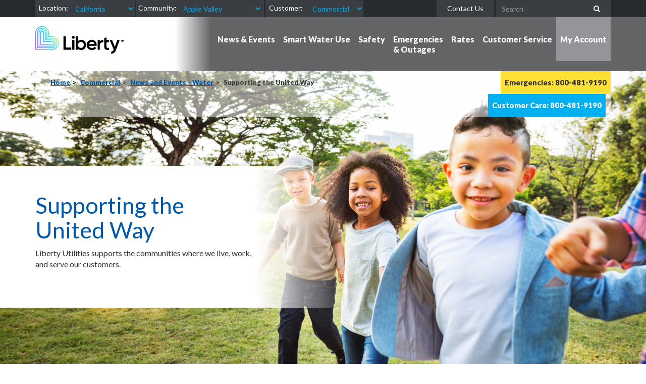

--- FILE ---
content_type: text/html; charset=utf-8
request_url: https://california.libertyutilities.com/apple-valley/commercial/news-and-events-water/community-highlights.html
body_size: 11550
content:
<!DOCTYPE html>
<html lang="en">
<head>
    <meta charset="utf-8">
    <meta http-equiv="X-UA-Compatible" content="IE=edge">
    <meta name="viewport" content="width=device-width, initial-scale=1">
    <meta name="description" content="" />
    <meta name="description" content="Community Highlights and Events" />
<title>Supporting the  United Way</title>
    <link rel="stylesheet" href="https://maxcdn.bootstrapcdn.com/bootstrap/3.3.5/css/bootstrap.min.css" integrity="sha512-dTfge/zgoMYpP7QbHy4gWMEGsbsdZeCXz7irItjcC3sPUFtf0kuFbDz/ixG7ArTxmDjLXDmezHubeNikyKGVyQ==" crossorigin="anonymous">
    <link rel="stylesheet" href="https://maxcdn.bootstrapcdn.com/font-awesome/4.4.0/css/font-awesome.min.css">
    <link rel="stylesheet" href="https://ajax.googleapis.com/ajax/libs/jqueryui/1.11.3/themes/smoothness/jquery-ui.css" />
    <!--[if lt IE 9]>
        <script src="https://oss.maxcdn.com/html5shiv/3.7.2/html5shiv.min.js"></script>
        <script src="https://oss.maxcdn.com/respond/1.4.2/respond.min.js"></script>
    <![endif]-->
    <link rel="stylesheet" href="/css/jasny-bootstrap.min.css" />
    <link rel="stylesheet" href="/css/awesome-bootstrap-checkbox.css" />
    <link href="/css/liberty-two.css" rel="stylesheet" />
    <style>
        .menu {
            background-image: -ms-linear-gradient(left, #FFFFFF 70%, #636466 70%);
            background-image: -moz-linear-gradient(left, #FFFFFF 70%, #636466 70%);
            background-image: -o-linear-gradient(left, #FFFFFF 70%, #636466 70%);
            background-image: -webkit-gradient(linear, left top, right top, color-stop(70, #FFFFFF), color-stop(70, #636466));
            background-image: -webkit-linear-gradient(left, #FFFFFF 70%, #636466 70%);
            background-image: linear-gradient(to right, #FFFFFF 70%, #636466 70%);
        }

            .menu .col-lg-9 {
                background-image: -ms-linear-gradient(left, #FFFFFF -0.08%, #636466 8%);
                background-image: -moz-linear-gradient(left, #FFFFFF -0.08%, #636466 8%);
                background-image: -o-linear-gradient(left, #FFFFFF -0.08%, #636466 8%);
                background-image: -webkit-gradient(linear, left top, right top, color-stop(-0.08, #FFFFFF), color-stop(8, #636466));
                background-image: -webkit-linear-gradient(left, #FFFFFF -0.08%, #636466 8%);
                background-image: linear-gradient(to right, #FFFFFF -0.08%, #636466 8%);
            }

            .menu .navbar-default .navbar-nav > li:last-child > a {
                background-color: #939598;
            }

        .ask-question {
            background-color: #48494a;
        }

        .new-costumer {
            background-color: #383a3d;
        }
    </style>
    <script src="https://ajax.googleapis.com/ajax/libs/jquery/3.7.1/jquery.min.js"></script>
    <script src="https://ajax.googleapis.com/ajax/libs/jqueryui/1.11.3/jquery-ui.min.js"></script>
</head>
<body>
    <section class="topbar">
        <div class="container">
            <div class="row">
                <div class="col-md-7">
                    
                <script type='text/javascript'>


                    function generateSEOFriendlyPathSegment(Text) {
                        Text = Text.replace(/\s+/g, ' ');
                        Text = Text.replace('+', ' ').replace('/', ' ').replace('.', ' ').replace('&', ' ');
                        Text = Text.replace(/\s+/g, '-');
                        Text = Text.replace(/[^A-Za-z0-9-]/g, '');
                        Text = Text.toLowerCase();
                        return Text.replace('---', '-');
                    }
                    window.addEventListener('load', function() {
                        
                        $(function() { var topselectorregions = {"Arizona":["Avondale","Carefree","Cave Creek","Cordes Lakes","Entrada del Oro","Glendale","Gold Canyon","Goodyear","Hereford - Bella Vista","Hereford - Southern Sunrise","Huachuca City","Litchfield Park","Palominas","Rio Rico","Scottsdale","Sierra Vista","Surprise","Whetstone","Wittmann"],"Arkansas":["Decatur","Gentry","Gravette","Hensley","Maysville","Pine Bluff","Springtown","Sulphur Springs","White Hall","Woodson"],"California":["Apple Valley","Artesia","Bell Gardens","Bellflower","Coleville","Compton","Floriston","La Cañada Flintridge","Loyalton","Lynwood","Markleeville","North Lake Tahoe","Norwalk","Portola","Santa Fe Springs","South Lake Tahoe","Topaz Lake","Truckee","Unincorporated Los Angeles Co.","Unincorporated San Bernardino Co.","Verdi","Victorville","Walker","Woodfords","Yermo"],"Central":["All","Trenton"],"Georgia":["Cataula","Columbus","Ellerslie","Fortson","Gainesville","Harris County","Manchester","Midland","Oakwood","Waverly Hall","Woodland"],"Illinois":["Alma","Altamont","Beecher City","Brookport","Brownstown","Carrier Mills","Cowden","Creal Springs","Elco","Eldorado","Farina","Farmersville","Galatia","Girard","Harrisburg","Huey","Iuka","Joppa","Kinmundy","Metropolis","Middletown","Mill Creek","Muddy","New Holland","Pittsburg","Raleigh","Salem","Sherman","St Elmo","St Peter","Tamms","Thayer","Tolono","Vandalia","Virden","Waggoner","Xenia"],"Iowa":["Keokuk","Montrose"],"Kansas":["Enter Site"],"Massachusetts":["Blackstone","Fall River","North Attleboro","Plainville","Somerset","South Bellingham","Swansea","Westport","Wrentham"],"Missouri":["Adrian","Airport Drive","Alba","Aldrich","Alexandria","Amoret","Anderson","Appleton City","Arbela","Arbyrd","Arcadia","Archie","Arcola","Asbury","Ash Grove","Ashton","Aurora","Aurora Water","Avilla","Avondale","Benton","Bertrand","Billings","Bois D'Arc","Bolivar","Bowling Green","Braggadocia","Branson","Brighton","Brookfield","Brooklyn Hgts.","Buffalo","Butler","Butterfield","Campbell","Canton","Cape Girardeau - wastewater","Caplinger Mills","Cardwell","Carl Junction","Carterville","Carthage","Caruthersville","Catawissa","Cedar Creek","Cedar Hill","Chaffee","Charleston","Chillicothe","Clarkton","Clever","Cliff Village","Clinton","Collins","Cooter","Cross Timbers","De Soto","Dennis Acres","Dexter","Diamond","Doniphan","Duenweg","Dunnegan","Duquesne","East Prairie","Edina","Everton","Ewing","Fair Grove","Fair Play","Fairview","Fidelity","Flemington","Forsyth","Fort Crowder","Freistatt","Fremont Hills","Fruitland","Galena","Gerster","Gideon","Ginger Blue","Golden City","Goodman","Gordonville","Granby","Granger","Greenfield","Greentop","Greenville","Halfway","Halltown","Hannibal","Harrisonville","Hayti","Hayti Heights","Henrietta","Hermitage","Hoberg","Holcomb","Holland","Hollister","Hollywood","Hornersville","House Springs","Howardville","Humansville","Hume","Hurley","Ironton","Jackson","Jasper","Joplin","Kahoka","Kennett","Kenoma","Kewanee","Kimberling City","Kirksville","Kissee Mills","Knox City","La Grange","LaBelle","Lambert","Lanagan","Lancaster","LaPlata","LaRussell","Leawood","Lewistown","Lexington","Lilbourn","Loma Linda","Louisburg","Luray","Malden","Marceline","Marionville","Marionville Water","Marshall","Marston","Maryville","Matthews","Medill","Memphis","Miller","Millersville","Miner","Missouri","Monticello","Montrose","Morehouse","Morley","Morrisville","Mound City","Mt.Vernon","Naylor","Neck City","Neelyville","Neosho","Nevada","New Hamburg","New Madrid","Newtonia","Nixa","Noel","North Lilbourn","Oak Ridge","Oran","Oronogo","Ozark","Pacific","Palmyra","Passaic","Phelps","Piedmont","Pierce City","Pineville","Platte City","Pleasant Hope","Poplar Bluff","Portageville","Powersite","Preston","Purcell","Purdy","Puxico","Queen City","Qulin","Redings Mills","Reeds","Reeds Springs","Republic","Rich Hill","Richmond","Ritchey","Rock Port","Rockaway Beach","S.Greenfield","Saginaw","Salisbury","Sarcoxie","Scotsdale","Sedalia","Senath","Seneca","Shoal Creek Dr.","Shoal Crk. Est.","Sikeston","Silver Creek","Southwest City","Sparta","Spokane","St.Clair","Stark City","Steele","Stella","Stockton","Stotts City","Strafford","Taylor","Trenton","Urbana","Verona","Verona Water","Vista","Waco","Walnut Grove","Wappapello","Wardell","Wayland","Weaubleau","Webb City","Wentworth","West Quincy","Wheatland","Willard"],"New Brunswick":["Dieppe","Dorchester","Fredericton","Hanwell","Lincoln","Moncton","Oromocto","Riverview","Sackville","Saint John","St George","St Stephen"],"New Hampshire":["Acworth","Allenstown","Alstead","Amherst","Auburn","Bath","Bedford","Belmont","Berlin","Boscawen","Bow","Canaan","Canterbury","Charlestown","Concord","Cornish","Derry","Enfield","Franklin","Gilford","Goffstown","Grafton","Hanover","Hollis","Hooksett","Hudson","Keene","Laconia","Lebanon","Litchfield","Londonderry","Loudon","Lyme","Manchester","Marlow","Merrimack","Milford","Monroe","Nashua","Northfield","Orange","Pelham","Pembroke","Penacook","Plainfield","Salem","Sanbornton","Surry","Tilton","Walpole","West Lebanon","Windham","Winnisquam"],"New York Gas":["Beaver Falls\\NewBremen\\Croghan","Brasher\\Winthrop","Brushton","Canton","Chateaugay","Gouverneur","Heuvelton","Lisbon","Madrid","Malone","Massena","Norfolk","North Lawrence","Norwood","Ogdensburg","Potsdam","Waddington"],"New York Water":["All"],"Nouveau-Brunswick":["Dieppe","Dorchester","Fredericton","Hanwell","Lincoln","Moncton","Oromocto","Riverview","Sackville","Saint John","St George","St Stephen"],"Oklahoma":["Enter Site"],"Texas":["Canyon Lake","Conroe","Flint","Hawkins","Tyler"]};
                $('#TemplateStateSelector').change(function() {
                    var value = $('#TemplateStateSelector option:selected').text();;
                    $('#TemplateCommunitySelector').empty();
                    $('#TemplateCommunitySelector').append('<option>Select Community</option>');
                    if (value != 'Select State'){
                        $.each(topselectorregions[value], function(index, value) {
                            $('#TemplateCommunitySelector').append('<option>' + value + '</option>');
                        });
                    }
                });
                $('#TemplateCommunitySelector').change(function() {
                    topLocationChange();
                });
                $('#customerType').change(function() {
                    topLocationChange();
                });

                function topLocationChange() {
                    var state = $('#TemplateStateSelector').val();
                    var community = $('#TemplateCommunitySelector').val();

                    if(state != 'Select State' && community != 'Select Community')
                    {                      
                         winTopSelectorCache.contentWindow.postMessage(JSON.stringify({MainRegionSelected: generateSEOFriendlyPathSegment(state),MainRegionSelectedNonSEOFriendlyName:state, MainCommunitySelected:community , MainForSelected:$('#customerType').val(),action:'set'}), 'https://libertyutilities.com');                                                            
                        
                        if($('#TemplateStateSelector').val().toLowerCase()=='oklahoma' || $('#TemplateStateSelector').val().toLowerCase()=='kansas'){
                                if($('#customerType').val().includes('/commercial')){
                                  var commercialurl = 'https://central.libertyutilities.com/all/residential/';
                                  commercialurl= commercialurl.replace('all/residential','all/commercial');
                                  window.location = commercialurl;  
                                  }
                                 else{
                                     window.location = 'https://central.libertyutilities.com/all/residential/';
                                    }
                             }
                       else if($('#TemplateStateSelector').val().toLowerCase()=='new-brunswick' || $('#TemplateStateSelector').val().toLowerCase()=='new brunswick'){
                                               window.location = 'https://naturalgasnb.com/en/';
                            } 
                       else if($('#TemplateStateSelector').val().toLowerCase()=='new york gas'){
                             window.location = 'https://www.stlawrencegas.com/';
                             }                       
                        else{  
                            window.location = 'https://' + generateSEOFriendlyPathSegment(state) + '.libertyutilities.com/' + generateSEOFriendlyPathSegment(community) + '/' + $('#customerType').val();
                            }
                    }
                }

                var topselectorcommunity = 'Apple Valley';
                var value = $('#TemplateStateSelector option:selected').text();
                let winTopSelectorCache = document.getElementById('iframeTopSelectorCache');
               
                 if (value != 'Select State'){
                    $('#TemplateCommunitySelector').empty();
                    $('#TemplateCommunitySelector').append('<option>Select Community</option>');
                    
                 if(topselectorcommunity == 'All' && value=='Arizona')
                 {                    
                     try {
                           win = winTopSelectorCache.contentWindow;
                         } 
                     catch(e) {
                           win = winTopSelectorCache.contentWindow;
                             }
                        win.postMessage(JSON.stringify({MainRegionSelected:'xxx', MainRegionSelectedNonSEOFriendlyName:'xxx', MainCommunitySelected:'xxx',MainForSelected:'xxx', action: 'get'}), 'https://libertyutilities.com');
                       
                        window.onmessage = function(e) 
                        {
                             if (e.origin != 'https://libertyutilities.com'){return;}   
                             var cacheData = JSON.parse(e.data);
                             value = cacheData.MainRegionSelectedNonSEOFriendlyName;  
                             topselectorcommunity = cacheData.MainCommunitySelected;
                             $('#TemplateStateSelector').val(value);
                              $('#TemplateCommunitySelector').empty();
                              $('#TemplateCommunitySelector').append('<option>Select Community</option>');
                             $.each(topselectorregions[value], function(index, value) {
                                   $('#TemplateCommunitySelector').append('<option>' + value + '</option>');
                                   if (value == topselectorcommunity) {
                                       $('#TemplateCommunitySelector').val(value);                                                             
                                        winTopSelectorCache.contentWindow.postMessage(JSON.stringify({MainRegionSelected: generateSEOFriendlyPathSegment($('#TemplateStateSelector').val()),MainRegionSelectedNonSEOFriendlyName:$('#TemplateStateSelector').val(), MainCommunitySelected:topselectorcommunity , MainForSelected:$('#customerType').val(),action:'set'}), 'https://libertyutilities.com');
                                   }
                               });                                                             
                        
                        };  
                }


                    $.each(topselectorregions[value], function(index, value) {
                        $('#TemplateCommunitySelector').append('<option>' + value + '</option>');
                        if (value == topselectorcommunity) {
                            $('#TemplateCommunitySelector').val(value);                                                             
                             winTopSelectorCache.contentWindow.postMessage(JSON.stringify({MainRegionSelected: generateSEOFriendlyPathSegment($('#TemplateStateSelector').val()),MainRegionSelectedNonSEOFriendlyName:$('#TemplateStateSelector').val(), MainCommunitySelected:generateSEOFriendlyPathSegment(topselectorcommunity) , MainForSelected:$('#customerType').val(),action:'set'}), 'https://libertyutilities.com');

                        }
                    });
                }
                });});</script><div class='form-inline'>
                                        
                                        <div class='form-group'>
                                            <label for='TemplateStateSelector' class='hidden-xs' style='padding-left:7px;padding-right:7px;'>Location:</label>
                                            <select class='form-control' id='TemplateStateSelector' style='padding-left:0;padding-right:0;'>
                                                <option value="Arizona">Arizona</option><option value="Arkansas">Arkansas</option><option selected value="California">California</option><option value="Georgia">Georgia</option><option value="Illinois">Illinois</option><option value="Iowa">Iowa</option><option value="Kansas">Kansas</option><option value="Massachusetts">Massachusetts</option><option value="Missouri">Missouri</option><option value="New Brunswick">New Brunswick</option><option value="New Hampshire">New Hampshire</option><option value="New York Gas">New York Gas</option><option value="New York Water">New York Water</option><option value="Oklahoma">Oklahoma</option><option value="Texas">Texas</option>
                                            </select>
                                        </div>
                                        <div class='form-group' style='padding-left:4px; padding-right:4px;'>
                                            <label for='TemplateCommunitySelector' class='hidden-xs' style='padding-right:6px;'>Community:</label>
                                            <select class='form-control' id='TemplateCommunitySelector' style='padding-left:0;padding-right:0;max-width:160px;'>
                                                <option>Apple Valley</option>
                                            </select>
                                        </div>
                                        <div class='form-group'>
                                            <label for='customerType' class='hidden-xs' style='padding-left:7px;'>Customer:</label>
                                            <select id='customerType' class='form-control'>
                                                <option value='/residential/' selected>Residential</option>
                                                <option value='/commercial/' selected>Commercial</option>
                                            </select>
                                        </div>
                                    </div>
                                    <div class='modal fade' tabindex='-1' role='dialog' id='LocationSelecterModal'>
                                      <div class='modal-dialog'>
                                        <div class='modal-content'>
                                          <div class='modal-header'>
                                            <button type='button' class='close' data-dismiss='modal' aria-label='Close'><span aria-hidden='true'>&times;</span></button>
                                            <h4 class='modal-title'>Error</h4>
                                          </div>
                                          <div class='modal-body'>
                                            <p style='color:black;'>Please select a community.</p>
                                          </div>
                                          <div class='modal-footer'>
                                            <button type='button' class='btn btn-primary' data-dismiss='modal'>Close</button>
                                          </div>
                                        </div><!-- /.modal-content -->
                                      </div><!-- /.modal-dialog -->
                                    </div><!-- /.modal -->
                                    <div><iframe id='iframeTopSelectorCache' src='https://libertyutilities.com/iframe.html' style="width:0;height:0;border:0; border:none;position: absolute;"></iframe></div><!-- /.hidden ifram to set cache state and community -->
                </div>
                <div class="col-md-5">
                    <div class="form-inline">
                        <ul class="list-inline ">
                            <li> <a class="btn" href="/apple-valley/commercial/contact/general-inquiries.html">Contact Us</a> </li>
                            <li>
                              <form method="get" action="/apple-valley/commercial/search/">
                                <div class="input-group">
                                    <input type="text" class="form-control" placeholder="Search" name="q">
                                    <span class="input-group-btn">
                                        <button class="btn btn-link" type="submit"><i class="fa fa-search"></i></button>
                                    </span>
                                </div>
                              </form>
                            </li>
                        </ul>
                    </div>
                </div>
            </div>
        </div>
    </section>
    <section>
        <div class="container ">
            <div class="row">
                <div class="col-lg-3 visible-md visible-sm visible-xs">
                    <div class="logo" style="padding:10px 0"><a href="/apple-valley/commercial/"><img id="logo" src="/img/logo.png" class="img-responsive" alt="Liberty Utilities Logo" /></a></div>
                </div>
            </div>
        </div>
    </section>
    <section class="menu">
        <div class="container">
            <div class="row">
                <div class="col-lg-3 hidden-md hidden-sm hidden-xs "> <a href="/apple-valley/commercial/"> <img id="logo" src="/img/logo.png" class="img-responsive" alt="Liberty Utilities Logo" /> </a> </div>
                <div class="col-lg-9 ">
                    <nav class="navbar navbar-default">
                        <div class="navbar-header">
                            <button type="button" class="navbar-toggle collapsed" data-toggle="collapse" data-target="#navbar-main" aria-expanded="false"> <span class="sr-only">Toggle navigation</span> <span class="icon-bar"></span> <span class="icon-bar"></span> <span class="icon-bar"></span> </button>
                            <span class="navbar-brand visible-xs">Menu</span>
                        </div>
                        <div class="collapse navbar-collapse" id="navbar-main">
                            <ul class="nav navbar-nav navbar-right">
                                <li class="dropdown-unused nav-item dropdown-hover"><a href="/master/commercial/news-and-events-water/events-water.html" class="nav-link dropdown-toggle dropdown-menu--link active" data-toggle="dropdown" role="button" aria-haspopup="true" aria-expanded="false" id="navbarDropdown0">News & Events</a>
                        <ul class="dropdown-menu" aria-labelledby="navbarDropdown0"><li class=" nav-item"><a class="nav-link" target="_self" href="/apple-valley/commercial/news-and-events-water/events-water.html">Events</a></li><li class=" nav-item"><a class="nav-link" target="_self" href="/apple-valley/commercial/news-and-events-water/bill-inserts.html">Bill Inserts</a></li><li class=" nav-item"><a class="nav-link" target="_self" href="/apple-valley/commercial/notices/notices.html">Notices</a></li><li class="active  nav-item"><a class="nav-link" target="_self" href="/apple-valley/commercial/news-and-events-water/community-highlights.html">Supporting the  United Way</a></li><li class=" nav-item"><a class="nav-link" target="_self" href="/apple-valley/commercial/news-and-events-water/media-release.html">Media Release</a></li></ul>
                    </li><li class="dropdown-unused nav-item dropdown-hover"><a href="/master/commercial/smart-water-use-ca/about-smart-water-use.html" class="nav-link dropdown-toggle dropdown-menu--link active" data-toggle="dropdown" role="button" aria-haspopup="true" aria-expanded="false" id="navbarDropdown0">Smart Water Use</a>
                        <ul class="dropdown-menu" aria-labelledby="navbarDropdown0"><li class=" nav-item"><a class="nav-link" target="_self" href="/apple-valley/commercial/smart-water-use-ca/about-smart-water-use.html">About</a></li><li class=" nav-item"><a class="nav-link" target="_self" href="/apple-valley/commercial/smart-water-use-ca/water-programs/water-programs.html">Water Programs</a></li><li class=" nav-item"><a class="nav-link" target="_self" href="/apple-valley/commercial/smart-water-use-ca/drought.html">Drought</a></li><li class=" nav-item"><a class="nav-link" target="_self" href="/apple-valley/commercial/smart-water-use-ca/conservation-ca.html">Conservation</a></li></ul>
                    </li><li class="dropdown-unused nav-item dropdown-hover"><a href="/master/commercial/safety/safety.html" class="nav-link dropdown-toggle dropdown-menu--link active" data-toggle="dropdown" role="button" aria-haspopup="true" aria-expanded="false" id="navbarDropdown0">Safety</a>
                        <ul class="dropdown-menu" aria-labelledby="navbarDropdown0"><li class=" nav-item"><a class="nav-link" target="_self" href="/apple-valley/commercial/safety/electrical.html">Electrical Safety</a></li><li class=" nav-item"><a class="nav-link" target="_self" href="/apple-valley/commercial/safety/general-water-safety.html">Water Safety</a></li><li class=" nav-item"><a class="nav-link" target="_self" href="/apple-valley/commercial/safety/water-quality.html">Water Quality</a></li><li class=" nav-item"><a class="nav-link" target="_self" href="/apple-valley/commercial/safety/cross-connection-control.html">Cross-Connection Control</a></li><li class=" nav-item"><a class="nav-link" target="_self" href="/apple-valley/commercial/safety/general-gas-safety.html">Natural Gas Safety</a></li><li class=" nav-item"><a class="nav-link" target="_self" href="">Consumer Fraud</a></li></ul>
                    </li><li class="dropdown-unused nav-item dropdown-hover"><a href="/master/commercial/emergencies/water/index.html" class="nav-link dropdown-toggle dropdown-menu--link active" data-toggle="dropdown" role="button" aria-haspopup="true" aria-expanded="false" id="navbarDropdown0">Emergencies <span class="hidden-xs"><br/></span>&amp; Outages</a>
                        <ul class="dropdown-menu" aria-labelledby="navbarDropdown0"><li class=" nav-item"><a class="nav-link" target="_self" href="/apple-valley/commercial/emergencies/water/index.html">Water Emergency</a></li><li class=" nav-item"><a class="nav-link" target="_self" href="/apple-valley/commercial/emergencies/water/emergency-disaster-relief.html">Emergency Disaster Relief</a></li></ul>
                    </li><li class="dropdown-unused nav-item dropdown-hover"><a href="/master/commercial/rates-and-tariffs/understanding-rates-and-tariffs-water.html" class="nav-link dropdown-toggle dropdown-menu--link active" data-toggle="dropdown" role="button" aria-haspopup="true" aria-expanded="false" id="navbarDropdown0">Rates</a>
                        <ul class="dropdown-menu" aria-labelledby="navbarDropdown0"><li class=" nav-item"><a class="nav-link" target="_self" href="/apple-valley/commercial/rates-and-tariffs/understanding-rates-and-tariffs-water.html">Understanding Rates & Tariffs</a></li><li class=" nav-item"><a class="nav-link" target="_self" href="/apple-valley/commercial/rates-and-tariffs/water-rates.html">Water Rates</a></li><li class=" nav-item"><a class="nav-link" target="_self" href="/apple-valley/commercial/rates-and-tariffs/reports.html">Reports</a></li><li class=" nav-item"><a class="nav-link" target="_self" href="/apple-valley/commercial/rates-and-tariffs/regulatory-information.html">Regulatory Information</a></li></ul>
                    </li><li class="dropdown-unused nav-item dropdown-hover"><a href="/master/commercial/my-account/my-bill/my-account-general.html" class="nav-link dropdown-toggle dropdown-menu--link active" data-toggle="dropdown" role="button" aria-haspopup="true" aria-expanded="false" id="navbarDropdown0">Customer Service</a>
                        <ul class="dropdown-menu" aria-labelledby="navbarDropdown0"><li class=" nav-item"><a class="nav-link" target="_self" href="">Payment Options</a></li><li class=" nav-item"><a class="nav-link" target="_self" href="/apple-valley/commercial/my-account/my-bill/my-bill-water.html">Understanding My Bill</a></li><li class=" nav-item"><a class="nav-link" target="_self" href="/apple-valley/commercial/my-account/my-bill/billing-options/automatic-payments-water.html">Automatic Payments</a></li><li class=" nav-item"><a class="nav-link" target="_self" href="">Paperless Billing </a></li><li class=" nav-item"><a class="nav-link" target="_self" href="/apple-valley/commercial/new-services/moving-water-customers.html">Moving</a></li><li class=" nav-item"><a class="nav-link" target="_self" href="/apple-valley/commercial/news-and-events-water/bill-inserts.html">Bill Inserts</a></li><li class=" nav-item"><a class="nav-link" target="_self" href="/apple-valley/commercial/my-account/my-bill/meter-reading.html">Meter Reading</a></li><li class=" nav-item"><a class="nav-link" target="_self" href="/apple-valley/commercial/my-account/disconnection-policy.html">Disconnection Policy</a></li><li class=" nav-item"><a class="nav-link" target="_self" href="">Forms </a></li><li class=" nav-item"><a class="nav-link" target="_self" href="/apple-valley/commercial/contact/general-inquiries.html">Contact Us</a></li></ul>
                    </li><li class="dropdown-unused nav-item dropdown-hover"><a href="/master/commercial/my-account/infinity.html" class="nav-link dropdown-toggle dropdown-menu--link active" data-toggle="dropdown" role="button" aria-haspopup="true" aria-expanded="false" id="navbarDropdown0">My Account</a>
                        <ul class="dropdown-menu" aria-labelledby="navbarDropdown0"><li class=" nav-item"><a class="nav-link" target="_self" href="">Log In</a></li><li class=" nav-item"><a class="nav-link" target="_self" href="">Register</a></li><li class=" nav-item"><a class="nav-link" target="_self" href="">Infinity Link Overview</a></li><li class=" nav-item"><a class="nav-link" target="_self" href="/apple-valley/commercial/my-account/my-bill/my-profile.html">Update Contact Information</a></li></ul>
                    </li>
                            </ul>
                        </div>
                    </nav>
                </div>
            </div>
        </div>
    </section>
    <div class="banner-MainHeader_CommunityHighlights" style="background-image: url(/uploads/WaterImages/FriendlyKidsPlayful.jpeg) !important;"><div class="container"><div class="row"><div class="col-sm-12"><div class="" style="background-color:rgba(255,255,255,0.5);"><div class="" style=""><div class="row"><div class="col-sm-7"><div class="" style=""><ol class='breadcrumb'><li><a href='/?ref=breadcrumb'>Home</a></li><li><a href='/apple-valley/commercial/?ref=breadcrumb'>Commercial</a></li><li><a href='/apple-valley/commercial/news-and-events-water/?ref=breadcrumb'>News and Events - Water</a></li><li class='active'>Supporting the  United Way</li></ol></div></div><div class="col-sm-5"><div class="" style=""><div class='outages-emergencies'>Emergencies: 800-481-9190</div><div class='outages-emergencies customercareNumber'>Customer Care: 800-481-9190</div><div class='clearfix'></div></div></div></div></div></div></div><div class="col-sm-12"><div class="" style=""><div class="" style=""><div class="row"><div class="col-sm-7"><div class="banner-tag" style=""><h1>Supporting the&nbsp;<br>United Way</h1><p><span style="font-weight: 400;" data-mce-style="font-weight: 400;">Liberty Utilities supports the communities where we live, work, and serve our customers.</span></p></div></div></div></div></div></div></div></div></div><div class="second-menu two-tabs-menu" style="background-color: #004d9d;"><div class="container"><div class="row"><div class="col-sm-12"><div class="" style="">  <nav class="navbar navbar-default navbar-expand-lg navigation-menu--news-events-commercial" aria-label="news-events-commercial">
                            <!--< div class="navbar-header">
                                <button type="button" class="navbar-toggle collapsed" data-toggle="collapse" data-target="#navbar-news-events-commercial" aria-expanded="false">
                                    <span class="sr-only">Toggle navigation</span>
                                    <span class="icon-bar"></span>
                                    <span class="icon-bar"></span>
                                    <span class="icon-bar"></span>
                                </button>
                                <span class="navbar-brand visible-xs">News & Events (Commercial)</span>
                            </div>-->
                            <!--<div class="collapse navbar-collapse" id="navbar-news-events-commercial">-->
                                <ul class="nav navbar-nav">
                                <li class=" nav-item"><a class="nav-link" target="_self" href="/apple-valley/commercial/news-and-events-water/events-water.html">Events</a></li><li class=" nav-item"><a class="nav-link" target="_self" href="/apple-valley/commercial/news-and-events-water/bill-inserts.html">Bill Inserts</a></li><li class=" nav-item"><a class="nav-link" target="_self" href="/apple-valley/commercial/notices/notices.html">Notices</a></li><li class="active  nav-item"><a class="nav-link" target="_self" href="/apple-valley/commercial/news-and-events-water/community-highlights.html">Supporting the United Way</a></li><li class=" nav-item"><a class="nav-link" target="_self" href="/apple-valley/commercial/news-and-events-water/media-release.html">Media Release</a></li>
                                </ul>
                            <!--</div>-->
                        </nav></div></div></div></div></div><div class="" style=""><div class="container"><div class="row"><div class="col-sm-12"><div class="" style=""><div style='height:60px'></div></div></div></div></div></div><div class="" style=""><div class="container"><div class="row"><div class="col-sm-6"><div class="" style=""><h3>Supporting the United Way Nationally and Locally</h3><p>We care about family, community, and education. To put this care into action, Liberty Utilities has partnered with the United Way to contribute to the communities where we work, live, and serve our customers. Through the United Way, we help support a variety of local programs and organizations that foster healthy lives and communities.</p></div></div><div class="col-sm-6"><div class="" style=""><img src="/uploads/Supporting the UW.jpg" alt="" class="img-responsive" /></div></div></div></div></div><div class="" style=""><div class="container"><div class="row"><div class="col-sm-12"><div class="" style=""><hr style='border:none;height:1px;background-color:#eeeeee;'/></div></div></div></div></div><div class="" style=""><div class="container"><div class="row"><div class="col-sm-12"><div class="" style="">


<h3>Additional Partnerships&nbsp;</h3><p>Building strong and lasting partnerships is part of our goal to sustain&nbsp;a cooperative regional approach community involvement. We work closely with our customers, surrounding agencies, other utilities, and stakeholders to pull our resources together to meet today’s growing challenges. We firmly believe that future success in our industry hinges on our ability to come together to strive for innovation and achieve integration.</p><p>Current partnerships:</p><ul><li><strong>Southern California Edison:&nbsp;</strong>Water/energy state pilot program to identify and quantify the embedded energy savings in water conservation measures.</li><li><strong>United States Bureau of Reclamation:</strong>&nbsp;Water Energy Efficiency Program (WEEP) to develop a model of achieving integrated efficiency in commercial, industrial and institutional sectors.</li><li><strong>University of California, Davis:&nbsp;</strong>Statewide energy and water efficiency initiative.</li><li><strong>California Public Utilities Commission:</strong>&nbsp;Statewide strategy for achieving the Governor’s mandate to reduce per capita water use by 20 percent by year 2020.</li><li><strong>Mojave Water Agency:&nbsp;</strong>Region-wide incentive-based residential and commercial programs for water conservation.</li><li><strong>Alliance for Water Awareness and Conservation:&nbsp;</strong>Partnership to promote water awareness and conservation in the high-desert community.<br><br></li></ul></div></div></div></div></div><div class="" style=""><div class="container"><div class="row"><div class="col-sm-12"><div class="" style=""><div style='height:50px'></div></div></div></div></div></div><div class="" style="background-color: #004d9d;"><div class="container"><div class="row"><div class="col-sm-12"><div class="new-costumer ask-question" style=""></div></div></div></div></div>
    <footer>
        <div class="container">
            <div class="row">
                <div class="col-sm-3">
                    <p style="font-size:13px;">&copy; Liberty Utilities 2022</p>
                </div>
                <div class="col-sm-9">
                    <ul class="list-inline">
                        <li class=" nav-item"><a class="nav-link" target="_blank" href="https://libertyutilities.com/about/">About</a></li><li class=" nav-item"><a class="nav-link" target="_self" href="">Privacy Policy</a></li><li class=" nav-item"><a class="nav-link" target="_self" href="">Terms of Use</a></li><li class=" nav-item"><a class="nav-link" target="_self" href="">Accessibility</a></li><li class=" nav-item"><a class="nav-link" target="_blank" href="https://jobs.libertyenergyandwater.com/">Careers</a></li>
                    </ul>
                </div>
            </div>
        </div>
    </footer>
    <script src="/js/jasny-bootstrap.min.js"></script>
    <script src="https://maxcdn.bootstrapcdn.com/bootstrap/3.4.1/js/bootstrap.min.js" crossorigin="anonymous"></script>
    <script src="https://www.google.com/recaptcha/api.js" async defer></script>
    <script>
        (function (i, s, o, g, r, a, m) {
            i['GoogleAnalyticsObject'] = r; i[r] = i[r] || function () {
                (i[r].q = i[r].q || []).push(arguments)
            }, i[r].l = 1 * new Date(); a = s.createElement(o),
            m = s.getElementsByTagName(o)[0]; a.async = 1; a.src = g; m.parentNode.insertBefore(a, m)
        })(window, document, 'script', '//www.google-analytics.com/analytics.js', 'ga');
        ga('create', 'UA-76062155-1', 'auto');
        ga('send', 'pageview');
        var items = $('.carousel.history .item'),
        heights = [],
        tallest;
        if (items.length) {
            function normalizeHeights() {
                items.each(function () {
                    heights.push($(this).height());
                });
                tallest = Math.max.apply(null, heights);
                items.each(function () {
                    $(this).css('min-height', tallest + 'px');
                });
            };
            normalizeHeights();
            $(window).on('resize orientationchange', function () {
                tallest = 0, heights.length = 0;
                items.each(function () {
                    $(this).css('min-height', '0');
                });
                normalizeHeights();
            });
        }
        $.each($('.second-menu').find('.collapse a'), function (i, a) {
            if ($(a).attr('href') != '#') $(a).attr('href', $(a).attr('href') + '#' + $('.second-menu').find('.collapse').attr('id'));
        });
        $.each($('.tabs-menu').find('.collapse a'), function (i, a) {
            if ($(a).attr('href') != '#') $(a).attr('href', $(a).attr('href') + '#' + $('.tabs-menu').find('.collapse').attr('id'));
        });
        function banner() {
            x = $("body").width();
            y = $(".container").width();
            z = (x - y) / 2;
            size = -z;
            $(".banner-tag").css("margin-left", size);
            if ($(window).width() <= 481) {
                $(".banner-tag h1").css({ "margin-left": "auto", "margin-right": "auto" });
                $(".banner-tag p").css({ "margin-left": "auto", "margin-right": "auto", "width": "100%" });
            } else {
                $(".banner-tag h1").css("margin-left", -size);
                $(".banner-tag p").css("margin-left", -size);
                $(".banner-tag .btn").css("margin-left", -size);
                $(".banner-tag p").css({ "width": "60%" });
            };
        };
        $(document).ready(function () {
            banner();
        });
        $(window).resize(function () {
            banner();
        });
    </script>
<!-- 1,079 --></body>
</html>

--- FILE ---
content_type: text/html
request_url: https://libertyutilities.com/iframe.html
body_size: 634
content:
<!DOCTYPE html>
<html>
<head>
    <title></title>
	<meta charset="utf-8" />
    <script src="https://ajax.googleapis.com/ajax/libs/jquery/3.7.1/jquery.min.js"></script>
    <script>
        window.onmessage = function (e) {                                    
            if (e.origin.indexOf('libertyutilities.com') <= -1) {
                return;
            }
            var payload = JSON.parse(e.data);

            // var storage = window.localStorage;
            if (payload.action == 'set') {
                window.localStorage.setItem('MainRegionSelected', payload.MainRegionSelected);
                window.localStorage.setItem('MainCommunitySelected', payload.MainCommunitySelected)
                window.localStorage.setItem('MainForSelected', payload.MainForSelected);
                window.localStorage.setItem('MainRegionSelectedNonSEOFriendlyName', payload.MainRegionSelectedNonSEOFriendlyName);
                
            }
            else if (payload.action == 'get') {
                var parent = window.parent;
                var MainRegionSelectedCache = localStorage.getItem('MainRegionSelected');
                var MainCommunitySelectedCache = localStorage.getItem('MainCommunitySelected');
                var MainForSelectedCache = localStorage.getItem('MainForSelected');
                var MainRegionSelectedNonSEOFriendlyNameCache = localStorage.getItem('MainRegionSelectedNonSEOFriendlyName');
                //  parent.postMessage(MainRegionSelected,"*");
                parent.postMessage(JSON.stringify({ MainRegionSelected: MainRegionSelectedCache,MainRegionSelectedNonSEOFriendlyName:MainRegionSelectedNonSEOFriendlyNameCache, MainCommunitySelected: MainCommunitySelectedCache, MainForSelected: MainForSelectedCache }), "*");
            }
        };
      
            window.addEventListener('message', event => {
              
            });
          
   </script>

</head>
<body>
   
</body>
</html>


--- FILE ---
content_type: text/css
request_url: https://california.libertyutilities.com/css/liberty-two.css
body_size: 16424
content:

@import url(https://fonts.googleapis.com/css?family=Lato:400,900,700italic,900italic,400italic,300italic,100italic,300,100);

/*
changes
*/

    .breadcrumb li{
        margin-bottom:6px;
    }
    
    
    .tabs-menu .navbar-nav {
        margin: 0px;
    }

    
    

@media (max-width: 481px) {
    
    
    
}











body {
    font-family: 'Lato', sans-serif;
}

p,
ul,
ol {
    font-size: 16px;
}

ul,
ol {
    margin: 10px 0px 0px 15px;
    padding: 0px;
}

h2 {
    color: #0058a8;
}

h3 b {
    font-weight: normal;
}

.btn-black {
    color: #fff;
    background-color: #000000;
    border-color: #000000;
}

    .btn-black:hover {
        color: #fff;
        background-color: #000000;
        border-color: #000000;
    }

.btn {
    padding: 10px 30px;
    border-radius: 0;
    font-size: 16px;
	margin-right:10px;
}

.btn:last-child {
	margin-right: 0;
}

.btn-block {
	margin-right:0;
}

.btn-info {
    background-color: #00adef;
    margin-top: 20px;
}
.button-fix .btn-info {
	margin-top:0!important;
}
.button-mybill .btn-info {
	margin-bottom:20px;
	padding:5px 30px!important;
}
.btn-default, .btn-primary, .btn-success, .btn-info, .btn-warning, .btn-danger{
    margin-top: 20px;   
}
.btn-info .fa-caret-right {
    display: none;
}
.btn-info:after {
    content: '\f0da';
    font-family: FontAwesome;
    font-weight: normal;
    font-style: normal;
    margin:0px 0px 0px 5px;
    text-decoration:none;
}
h4 .btn-info {
    margin: 20px 0px;
}

.btn-default {
    color: #fff;
    border: 2px solid #fff;
    background: none;
}
.btn-default .fa-caret-right {
    display: none;
}
.btn-default:after {
    content: '\00a0\f0da';
    font-family: FontAwesome;
    font-weight: normal;
    font-style: normal;
    margin:0px 0px 0px 0px;
    text-decoration:none;
}
.btn-grey {
    color: #939598;
    background-color: #fff;
    border: 2px solid #939598;
}

    .btn-grey:hover {
        color: #fff;
        background-color: #aeaeae;
        border-color: #aeaeae;
    }
.btn-grey .fa-caret-right {
    display: none;
}
.btn-grey:after {
    content: '\00a0\f0da';
    font-family: FontAwesome;
    font-weight: normal;
    font-style: normal;
    margin:0px 0px 0px 0px;
    text-decoration:none;
}
.btn-white {
    color: #fff;
    border: 2px solid #fff;
}

h1,
h2,
h3,
h4,
h5,
h6 {
    color: #0058a8;
}

h1 {
    font-size: 45px;
}

.menu {
    /* IE10+ */
    background-image: -ms-linear-gradient(left, #FFFFFF 70%, #004d9d 70%);
    /* Mozilla Firefox */
    background-image: -moz-linear-gradient(left, #FFFFFF 70%, #004d9d 70%);
    /* Opera */
    background-image: -o-linear-gradient(left, #FFFFFF 70%, #004d9d 70%);
    /* Webkit (Safari/Chrome 10) */
    background-image: -webkit-gradient(linear, left top, right top, color-stop(70, #FFFFFF), color-stop(70, #004d9d));
    /* Webkit (Chrome 11+) */
    background-image: -webkit-linear-gradient(left, #FFFFFF 70%, #004d9d 70%);
    /* W3C Markup */
    background-image: linear-gradient(to right, #FFFFFF 70%, #004d9d 70%);
}

    .menu .col-lg-9 {
        /* IE10+ */
        background-image: -ms-linear-gradient(left, #FFFFFF -0.08%, #004d9d 8%);
        /* Mozilla Firefox */
        background-image: -moz-linear-gradient(left, #FFFFFF -0.08%, #004d9d 8%);
        /* Opera */
        background-image: -o-linear-gradient(left, #FFFFFF -0.08%, #004d9d 8%);
        /* Webkit (Safari/Chrome 10) */
        background-image: -webkit-gradient(linear, left top, right top, color-stop(-0.08, #FFFFFF), color-stop(8, #004d9d));
        /* Webkit (Chrome 11+) */
        background-image: -webkit-linear-gradient(left, #FFFFFF -0.08%, #004d9d 8%);
        /* W3C Markup */
        background-image: linear-gradient(to right, #FFFFFF -0.08%, #004d9d 8%);
    }

    .menu .navbar-default .navbar-nav > li:last-child > a {
        background-color: #0058a9;
        color:white;
    }

.navbar-default .navbar-nav > .active > a, .navbar-default .navbar-nav > .active > a:focus, .navbar-default .navbar-nav > .active > a:hover {
    color: #fff;
}

.ask-question {
    background: #004d9d;
}

.g-recaptcha {
    clear: both;
    padding-top: 10px;
}

/*--------------------------topbar---------------------*/

.topbar .form-group {
    background-color: #3a3d41;
}

.form-inline {
    overflow: hidden;
}

.topbar {
    background-color: #272b2f;
    color: #ffffff;
}

    .topbar ul {
        margin: 0px;
        float: right;
    }

    .topbar .list-inline {
        margin-bottom: 0px;
    }

        .topbar .list-inline li .btn {
            font-size: 14px;
        }

.list-inline li .btn {
    background-color: #3a3d41;
    padding: 6px 20px;
}

.list-inline li .input-group {
    background-color: #3a3d41;
}

.list-inline li {
    padding-right: 0;
    padding-left: 0px;
}

.topbar label {
    font-weight: normal;
}

.topbar .list-inline a,
.topbar .list-inline a:hover {
    color: #ffffff;
}

.topbar .form-control {
    background-color: transparent;
    border: 0;
    color: #00adef;
}

    .topbar .form-control option {
        background-color: #4e565e;
    }

.topbar .input-group-btn .btn-link i,
.topbar .input-group-btn .btn-link:hover i {
    color: #fff;
}

.topbar::-webkit-input-placeholder,
.topbar:-moz-placeholder,
.topbar::-moz-placeholder,
.topbar:-ms-input-placeholder {
    color: #ffffff;
}
/*--------------------menu--------------------*/

.menu #logo {
    padding: 17px 0px;
}

.navbar-nav {
    margin-top: 0;
    
}

.navbar {
    margin-bottom: 0px;
}

.navbar-default {
    background-color: transparent;
    border: 0;
}

.menu .navbar-default .navbar-nav > li > a {
    color: #ffffff;
    font-weight: 700;
    padding: 33.5px 8px;
}

.menu .navbar-default .navbar-nav > li.active > a {
    background-color: transparent;
    text-decoration: underline;
    /*background-color:#e7e7e7 !important;*/
    background-color:#bfbfbf !important;
    color:black;
}

.navbar-default .navbar-brand {
    color: #fff;
}

.navbar-toggle {
    margin-right: 0;
    border: 2px solid #fff;
}

.navbar-default .navbar-toggle .icon-bar {
    background-color: #fff;
}
/*------------------------banner--------------------------------*/

.banner {
    background-repeat: no-repeat;
    background-position: center;
    background-size: cover;
}

    .banner h1 {
        font-size: 45px;
        color: #0058a8;
    }

.outages-emergencies {
    font-weight: 700;
    font-size: 15px;
    background-color: rgba(255, 217, 0, 0.8);
    float: right;
    line-height: 16px;
    padding: 12px 8px;
    margin-bottom: 0;
    line-height: 1.4;
}
.customercareNumber
{
    margin-right: 10px;
    background-color: #00B0F0 !important;
    color:white !important;
}

.banner-tag {
    margin-top: 15%;
    margin-bottom: 20%;
    padding-top: 5%;
    padding-bottom: 10%;
   
    background-image: -ms-linear-gradient(right, rgba(255, 255, 255, 0) 5%, rgba(255, 255, 255, 1) 30%);
    background-image: -moz-linear-gradient(right, rgba(255, 255, 255, 0) 5%, rgba(255, 255, 255, 1) 30%);
    background-image: -o-linear-gradient(right, rgba(255, 255, 255, 0) 5%, rgba(255, 255, 255, 1) 30%);
    background-image: -webkit-gradient(linear, right top, left top, color-stop(5, rgba(255, 255, 255, 0)), color-stop(30, rgba(255, 255, 255, 1)));
    background-image: -webkit-linear-gradient(right, rgba(255, 255, 255, 0) 5%, rgba(255, 255, 255, 1) 30%);
    background-image: linear-gradient(to left, rgba(255, 255, 255, 0) 5%, rgba(255, 255, 255, 1) 30%);
}

.empty-banner-tag {
    margin-top: 15%;
    margin-bottom: 20%;
    padding-top: 5%;
    padding-bottom: 10%;
}

.banner-tag p {
    width: 60%;    
}

.banner-one {
    background-image: url('../img/residential-banner.jpg');
    background-repeat: no-repeat;
    background-position: center;
    background-size: cover;
}

.banner-two {
    background-image: url('../img/about-banner-two.jpg');
    background-repeat: no-repeat;
    background-position: center;
    background-size: cover;
}

.banner-three {
    background-image: url('../img/about-banner-one.jpg');
    background-repeat: no-repeat;
    background-position: center;
    background-size: cover;
}

.banner-four {
    background-image: url('../img/commertial-banner.jpg');
    background-repeat: no-repeat;
    background-position: center;
    background-size: cover;
}

.banner-five {
    background-image: url('../img/news-events-banner.jpg');
    background-repeat: no-repeat;
    background-position: center;
    background-size: cover;
}

.banner-six {
    background-image: url('../img/smart-uses.jpg');
    background-repeat: no-repeat;
    background-position: center;
    background-size: cover;
}

.banner-BUS_MainHeader_General {
    background-image: url('../img/banner/BUS_MainHeader_General.jpg');
    background-repeat: no-repeat;
    background-position: center;
    background-size: cover;
}

.banner-NG_twoburner_blueflame {
    background-image: url('../img/banner/NG_two_burner_blue_flame.jpg');
    background-repeat: no-repeat;
    background-position: center;
    background-size: cover;
}
 .burner_blue {
    background-image: url('../img/NG_two_burner_blue_flame.jpg');
    background-repeat: no-repeat;
    background-position: center;
    background-size: cover;
 }

.banner-NG_GasMeters {
    background-image: url('../img/banner/NG_Gas_Meters.jpg');
    background-repeat: no-repeat;
    background-position: center;
    background-size: cover;
}

.banner-MainHeader_GasSafety {
    background-image: url('../img/banner/GasSafety.jpg');
    background-repeat: no-repeat;
    background-position: center;
    background-size: cover;
}

.banner-Bus_Financial {
    background-image: url('../img/banner/Bus_Financial.jpg');
    background-repeat: no-repeat;
    background-position: center;
    background-size: cover;
}

.banner-BUS_MainHeader {
    background-image: url('../img/banner/BUS_MainHeader.jpg');
    background-repeat: no-repeat;
    background-position: center;
    background-size: cover;
}

.banner-Bus_MainHeader_Bills {
    background-image: url('../img/banner/Bus_MainHeader_Bills.jpg');
    background-repeat: no-repeat;
    background-position: center;
    background-size: cover;
}

.banner-BUS_MainHeader_Emergency {
    background-image: url('../img/banner/BUS_MainHeader_Emergency.jpg');
    background-repeat: no-repeat;
    background-position: center;
    background-size: cover;
}

.banner-BUS_MainHeader_Home {
    background-image: url('../img/banner/BUS_MainHeader_Home.jpg');
    background-repeat: no-repeat;
    background-position: center;
    background-size: cover;
}

.banner-BUS_MainHeader_SmartUse {
    background-image: url('../img/banner/BUS_MainHeader_SmartUse.jpg');
    background-repeat: no-repeat;
    background-position: center;
    background-size: cover;
}

.banner-Bus_pg1_MainHeader {
    background-image: url('../img/banner/Bus_pg1_MainHeader.jpg');
    background-repeat: no-repeat;
    background-position: center;
    background-size: cover;
}

.banner-BUS_Safety {
    background-image: url('../img/banner/MainHeader_Bus_Safety.jpg');
    background-repeat: no-repeat;
    background-position: center;
    background-size: cover;
}

.banner-MainHeader-projectwet {
    background-image: url('../img/banner/MainHeader-projectwet.jpg');
    background-repeat: no-repeat;
    background-position: center;
    background-size: cover;
}

.banner-Landing_Page_MainHeader {
    background-image: url('../img/banner/banner_main_login.jpg');
    background-repeat: no-repeat;
    background-position: center;
    background-size: cover;
}

.banner-MainHeader-WaterSafety {
    background-image: url('../img/banner/MainHeader_WaterSafety.jpg');
    background-repeat: no-repeat;
    background-position: center;
    background-size: cover;
}

.banner-MainHeader-WaterSense {
    background-image: url('../img/banner/watersenselogo1.jpg');
    background-repeat: no-repeat;
    background-position: center;
    background-size: cover;
}

.banner-MainHeader-Post-Kitchen {
    background-image: url('../img/banner/Post_kitchen.jpg');
    background-repeat: no-repeat;
    background-position: center;
    background-size: cover;
}

.banner-MainHeade_OlderCouple {
    background-image: url('../img/banner/MainHeade_OlderCouple.jpg');
    background-repeat: no-repeat;
    background-position: center;
    background-size: cover;
    min-height: 360px;
}

.banner-MainHeader_Bills {
    background-image: url('../img/banner/MainHeader_Bills.jpg');
    background-repeat: no-repeat;
    background-position: center;
    background-size: cover;
}

.banner-MainHeader_BusHome {
    background-image: url('../img/banner/MainHeader_WhoWeAre.jpg');
    background-repeat: no-repeat;
    background-position: center;
    background-size: cover;
}

.banner-MainHeader_Career {
    background-image: url('../img/banner/MainHeader_Careers.jpg');
    background-repeat: no-repeat;
    background-position: center;
    background-size: cover;
}

.banner-MainHeader_Emergency {
    background-image: url('../img/banner/MainHeader_Emergency.jpg');
    background-repeat: no-repeat;
    background-position: center;
    background-size: cover;
}

.banner-MainHeade_EmergencyAZ{
    background-image: url('../img/banner/MainHeader_EmergencyAZ.jpg');
    background-repeat: no-repeat;
    background-position: center;
    background-size: cover;
    min-height: 360px;
}

.banner-MainHeade_EmergencyNH{
    background-image: url('../img/banner/MainHeader_WhatToDo.jpg');
    background-repeat: no-repeat;
    background-position: center;
    background-size: cover;
    min-height: 360px;
}

.banner-MainHeader_General {
    background-image: url('../img/banner/MainHeader_General.jpg');
    background-repeat: no-repeat;
    background-position: center;
    background-size: cover;
}

.banner-MainHeader_Kitchen {
    background-image: url('../img/banner/MainHeader_Kitchen.jpg');
    background-repeat: no-repeat;
    background-position: center;
    background-size: cover;
}

.banner-MainHeader_MakeAPayment {
    background-image: url('../img/banner/MainHeader_MakeAPayment.jpg');
    background-repeat: no-repeat;
    background-position: center;
    background-size: cover;
}

.banner-MainHeader_NewsEvents {
    background-image: url('../img/banner/MainHeader_NewsEvents.jpg');
    background-repeat: no-repeat;
    background-position: center;
    background-size: cover;
}

.banner-MainHeader_NewEvents {
    background-image: url('../img/banner/MainHeader_Notifications.jpg');
    background-repeat: no-repeat;
    background-position: center;
    background-size: cover;
}

.banner-MainHeader_Rates {
    background-image: url('../img/banner/MainHeader_Rates.jpg');
    background-repeat: no-repeat;
    background-position: center;
    background-size: cover;
}

.banner-MainHeader_ResHome {
    background-image: url('../img/banner/MainHeader_ResHome.jpg');
    background-repeat: no-repeat;
    background-position: center;
    background-size: cover;
}

.banner-MainHeader_Responsibility {
    background-image: url('../img/banner/MainHeader_Responsibility.jpg');
    background-repeat: no-repeat;
    background-position: center;
    background-size: cover;
}

.banner-MainHeader_SmallBusiness {
    background-image: url('../img/banner/MainHeader_SmallBusiness.jpg');
    background-repeat: no-repeat;
    background-position: center;
    background-size: cover;
}

.banner-MainHeader_SmartUse {
    background-image: url('../img/banner/MainHeader_SafetyOverview.jpg');
    background-repeat: no-repeat;
    background-position: center;
    background-size: cover;
}

.banner-MainHeader_WhatWeDo {
    background-image: url('../img/banner/MainHeader_WhatWeDo.jpg');
    background-repeat: no-repeat;
    background-position: center;
    background-size: cover;
}

.banner-MainHeaderI {
    background-image: url('../img/banner/MainHeaderI.jpg');
    background-repeat: no-repeat;
    background-position: center;
    background-size: cover;
}

.banner-Slider_LushXeriscape {
    background-image: url('../img/banner/Slider_LushXeriscape.jpg');
    background-repeat: no-repeat;
    background-position: center;
    background-size: cover;
}

.banner-Slider_Manhole {
    background-image: url('../img/banner/Slider_Manhole.jpg');
    background-repeat: no-repeat;
    background-position: center;
    background-size: cover;
}

.banner-Slider_Watering {
    background-image: url('../img/banner/Slider_Watering.jpg');
    background-repeat: no-repeat;
    background-position: center;
    background-size: cover;
}

.banner-BUS_MainHeader_Generic {
    background-image: url('../img/banner/BUS_MainHeader_Generic.jpg');
    background-repeat: no-repeat;
    background-position: center;
    background-size: cover;
}

.banner-MainHeader_Summer {
    background-image: url('../img/banner/MainHeader_Summer.jpg');
    background-repeat: no-repeat;
    background-position: center;
    background-size: cover;
}

.banner-MainHeader_Terms {
    background-image: url('../img/banner/MainHeader_Terms.jpg');
    background-repeat: no-repeat;
    background-position: center;
    background-size: cover;
}

.banner-MainHeader_CommunityHighlights {
    background-image: url('../img/banner/MainHeader_CommunityHighlights.jpg');
    background-repeat: no-repeat;
    background-position: center;
    background-size: cover;
}

.banner-MainHeader_AboutEnergyEfficiency {
    background-image: url('../img/banner/MainHeader_EnergyEfficiency.jpg');
    background-repeat: no-repeat;
    background-position: center;
    background-size: cover;
}

.banner-MainHeader_GasSafety {
    background-image: url('../img/banner/GasSafety.jpg');
    background-repeat: no-repeat;
    background-position: center;
    background-size: cover;
}

.banner-MainHeader_WireTrees {
    background-image: url('../img/banner/WireTrees.jpg');
    background-repeat: no-repeat;
    background-position: center;
    background-size: cover;
}

.banner-MainHeader_SafetyAtWork {
    background-image: url('../img/banner/MainHeader_SafetyAtWork.jpg');
    background-repeat: no-repeat;
    background-position: center;
    background-size: cover;
}

.banner-MainHeader_SafetyAtHome {
    background-image: url('../img/banner/MainHeader_LightSwitch.jpg');
    background-repeat: no-repeat;
    background-position: center;
    background-size: cover;
}
.banner-MainHeader_Posts{
      background-image: url('../img/banner/MainHeader_Post.jpg');
    background-repeat: no-repeat;
    background-position: center;
    background-size: cover;
}
.banner-Post_Smell {
    background-image: url('../img/banner/Post_Smell.jpg');
    background-repeat: no-repeat;
    background-position: center;
    background-size: cover;
}

.banner-CarbonMonoxide {
    background-image: url('../img/banner/MainHeader_CarbonMonoxide.jpg');
    background-repeat: no-repeat;
    background-position: center;
    background-size: cover;
}

.banner-GasMeter {
    background-image: url('../img/banner/MainHeader_GasMeter.jpg');
    background-repeat: no-repeat;
    background-position: center;
    background-size: cover;
}

.banner-DigSafe {
    background-image: url('../img/banner/DigSafe.jpg');
    background-repeat: no-repeat;
    background-position: center;
    background-size: cover;
}

.banner-GasStove {
    background-image: url('../img/banner/Post_GasStove.jpg');
    background-repeat: no-repeat;
    background-position: center;
    background-size: cover;
}

.banner-GasLine_House {
    background-image: url('../img/banner/MainHeader_GasLineHouse.jpg');
    background-repeat: no-repeat;
    background-position: center;
    background-size: cover;
}

.banner-Chimney {
    background-image: url('../img/banner/MainHeader_Chimney.jpg');
    background-repeat: no-repeat;
    background-position: center;
    background-size: cover;
}

.banner-FirstResponders {
    background-image: url('../img/banner/FirstResponders.jpg');
    background-repeat: no-repeat;
    background-position: center;
    background-size: cover;
}

.banner-Generator {
    background-image: url('../img/banner/Generator.jpg');
    background-repeat: no-repeat;
    background-position: center;
    background-size: cover;
}

.banner-HouseLights {
    background-image: url('../img/banner/HouseLights.jpg');
    background-repeat: no-repeat;
    background-position: center;
    background-size: cover;
}

.banner-Plugs {
    background-image: url('../img/banner/Plugs.jpg');
    background-repeat: no-repeat;
    background-position: center;
    background-size: cover;
}

.banner-Forest {
    background-image: url('../img/banner/Forest.jpg');
    background-repeat: no-repeat;
    background-position: center;
    background-size: cover;
}

.banner-NewService_Electric_Home_Business {
    background-image: url('../img/banner/NewService_Electric_Home_Business.jpg');
    background-repeat: no-repeat;
    background-position: center;
    background-size: cover;
}

.banner-paperless {
    background-image: url('../img/banner/MainHeader_paperless.jpg');
    background-repeat: no-repeat;
    background-position: center;
    background-size: cover;
}

.banner-Storm_preparedness {
    background-image: url('../img/banner/Storm_preparedness.jpg');
    background-repeat: no-repeat;
    background-position: center;
    background-size: cover;
}

.banner-Post_CheckList {
    background-image: url('../img/banner/Post_CheckList.jpg');
    background-repeat: no-repeat;
    background-position: center;
    background-size: cover;
}

.banner-NG_two_burner_blue_flame {
    background-image: url('../img/banner/NG_two_burner_blue_flame.jpg');
    background-repeat: no-repeat;
    background-position: center;
    background-size: cover;
}

.banner-NG_Gas_Meters {
    background-image: url('../img/banner/NG_Gas_Meters.jpg');
    background-repeat: no-repeat;
    background-position: center;
    background-size: cover;
}

.banner .pay-bill {
    background-color: rgba(78, 86, 94, 0.90);
    color: #fff;
    padding: 30px 40px;
    float: right;
}

.banner-RES_MainHeader_AboutCA {
    background-image: url('../img/banner/banner_family_ca.jpg');
    background-repeat: no-repeat;
    background-position: center;
    background-size: cover;
}

.banner-RES_MainHeader_EmergencyWorker {
    background-image: url('../img/banner/MainHeader_EmergencyWorkers.jpg');
    background-repeat: no-repeat;
    background-position: center;
    background-size: cover;
}

.banner-MainHeader-WaterUseMiss {
    background-image: url('../img/banner/MainHeader_WaterUse.jpg');
    background-repeat: no-repeat;
    background-position: center;
    background-size: cover;
}

.banner-MainHeader_RatesAz {
    background-image: url('../img/banner/MainHeader_RatesAZ.jpg');
    background-repeat: no-repeat;
    background-position: center;
    background-size: cover;
}

.banner-MainHeader_GasLineSafety {
    background-image: url('../img/banner/MainHeader_GasLineSafety.jpg');
    background-repeat: no-repeat;
    background-position: center;
    background-size: cover;
}

.banner-MainHeader_CommunityEvents {
    background-image: url('../img/banner/MainHeader_CommunityEvent.jpg');
    background-repeat: no-repeat;
    background-position: center;
    background-size: cover;
}

.banner-MainHeader_ResPowerlines {
    background-image: url('../img/banner/MainHeader_ResPowerlines.jpg');
    background-repeat: no-repeat;
    background-position: center;
    background-size: cover;
}

    .banner .pay-bill .title {
        font-size: 25px;
        line-height: 25px;
    }
/*---------------------------*/

.pay-bill {
    background-color: rgba(78, 86, 94, 0.90);
    color: #fff;
    padding: 10px 30px 30px 30px !important;
    float: right;
}

    .pay-bill div {
        padding: 0px !important;
        background-color: transparent !important;
    }

    .pay-bill h2 {
        font-size: 25px;
        line-height: 25px;
        color: #fff;
    }
    
    .pay-bill h2 strong {
        font-weight: normal;
    }

.OutageEmergencyWidget {
    margin-top: 55%;
    margin-bottom: 10%;
}

.OutageEmergencyWidget {
    background-color: rgba(78, 86, 94, 0.90);
    color: #fff;
    padding: 10px 30px 30px 30px;
    float: right;
}

    .OutageEmergencyWidget br {
        display: none;
    }

    .OutageEmergencyWidget h2 {
        font-size: 25px;
        line-height: 25px;
        color: #fff;
    }

    .OutageEmergencyWidget small {
        font-size: 100%;
        margin: 20px 0px;
    }

    .OutageEmergencyWidget button {
        display: block;
    }
/*------------------------banner-search------------------------*/

.banner-search {
    margin-bottom: 10%;
    padding: 0px;
}

    .banner-search .banner-search {
        padding: 5px 25px 25px 25px;
    }

    .banner-search h2 {
        color: #fff;
    }

    .banner-search select.form-control {
        font-weight: bold;
    }

    .banner-search .btn {
        margin-top: 0;
       padding-right:26px !important;
    }

    .banner-search .form-group {
        margin-top: 10px;
    }

        .banner-search .form-group .form-control {
            margin-right: 8px;
            width: 100%;
            height: 45px;
            width: 180px;
            border-radius: 0;
            font-weight: bold;
            color: #555;
        }
/*-------------------emergencies-outages--------------------*/

.emerg-box,
.outage-box {
    margin-top: 60px;
    margin-bottom: 60px;
    padding-right: 40px;
}

.emerg-box {
    border-right: 3px solid #c2c2c2;
}
/*-----------------new-customer------------------------*/

.new-customer {
    padding: 28px 0;
    font-size: 16px;
    color: #fff;
}

    .new-customer .btn {
        float: right;
    }
/*-----------------------three columns---------------------*/

.row.grid {
    display: flex;
    flex-direction: row;
    align-content: space-between;
    margin-right: 0;
    margin-left: 0;
}

.grid > div {
    flex: 1 1 auto;
    flex-wrap: wrap;
    background: #fff;
    color: #939598;
    display: flex;
    flex-flow: column nowrap;
    justify-content: space-between;
    border: 2px solid #e1e1e1;
    margin-top: 4%;
    margin-bottom: 4%;
    padding: 0;
}

    .grid > div:not(:last-child) {
        margin-right: 30px;
    }

.card img {
}
.card img.img-responsive {
    width: 100%;
    height: auto;
}
.card {
    outline: 2px solid #e1e1e1;
    background-color: #ffffff;
}

    .card .content {
        padding: 30px 35px;
        color: #424242;
        min-height: 180px;
    }

    .card .title {
        color: #0058a8;
        font-size: 24px;
        text-align: center;
        margin-bottom: 10px;
    }

.news-event .title {
    color: #00adef;
    font-size: 24px;
}
/*-------------------storm-warning-----------------*/

.storm-warning {
    padding: 24px 58px;
    background-color: #ffd900;
}

    .storm-warning .row > .col-lg-3 {
        border-right: 2px solid #000;
    }

    .storm-warning .media-left span {
        width: 3em;
        height: 3em;
        line-height: 3em;
    }

        .storm-warning .media-left span .fa {
            color: #000;
        }

    .storm-warning .media-body {
        font-size: 28px;
        line-height: 28px;
        font-weight: 700;
        text-transform: uppercase;
    }
/*-------------------news------------------------*/

.news-top {
    overflow: hidden;
    margin: 30px 0;
}

    .news-top h2 {
        margin-top: 0px;
        float: left;
    }

    .news-top .btn {
        float: right;
    }

.news .col-sm-4 {
    margin-top: 3%;
    margin-bottom: 3%;
}

    .news .col-sm-4:not(:last-child) {
        border-right: 2px solid #d7d7d7;
    }
/*-------------------footer----------------------*/

footer {
       background-color: #2c2c2c;
    color: #ffffff !important;
    padding: 10px 0px;
}

blockquote footer {
    color: #777 !important;
    padding: 10px 0px;
    background:#fff;
}

    footer ul {
        float: right;
    }

    footer .list-inline {
        margin-bottom: 0px;
    }

        footer .list-inline li {
            padding-right: 8px;
            padding-left: 8px;
        }

        footer .list-inline a {
            font-size: 13px;
        }

            footer .list-inline a,
            footer .list-inline a:hover {
                color: #ffffff;
            }
/*------------------------------inside-------------------*/

.second-menu .navbar {
    margin-bottom: 0;
}

.second-menu .navbar-default .navbar-brand {
    color: #fff;
}

.second-menu .navbar .navbar-nav {
    display: inline-block;
    float: none;
    vertical-align: top;
    width: 100%;
}

.second-menu .navbar .navbar-collapse {
    text-align: center;
}

.second-menu .navbar .navbar-collapse {
    padding: 0px;
}

.second-menu .navbar-nav > li {
    width: 20%;
}

    .second-menu .navbar-nav > li > a {
        color: #fff;
        font-size: 16px;
        padding-top: 16px;
        padding-bottom: 16px;
        border-left: 2px solid #00306d;
    }

    .second-menu .navbar-nav > li:first-child > a {
        border-left: 2px solid #00306d;
    }

    .second-menu .navbar-nav > li:last-child > a {
        border-right: 2px solid #00306d;
    }

    .second-menu .navbar-nav > li.active > a {
        color: #004d9d;
        background-color: #fff;
    }

    .second-menu .navbar-nav > li.active {
        background-color: #fff;
    }

.seven-tabs-menu .navbar-nav li:nth-child(1) a,
.seven-tabs-menu .navbar-nav li:nth-child(2) a,
.seven-tabs-menu .navbar-nav li:nth-child(3) a,
.seven-tabs-menu .navbar-nav li:nth-child(4) a {
    padding-bottom: 22px;
    padding-top: 26px;
}
/*---------------------------------------------*/

.smartWaterPrograms {
    background-image: url("../img/smartwater2.jpg");
    min-height: 100%;
    background-repeat: no-repeat;
    background-size: cover;
    background-position: center;
}

.aboutSmartWaterUse {
    background-image: url("../img/smartwater3.jpg");
    min-height: 100%;
    background-repeat: no-repeat;
    background-size: cover;
    background-position: center;
}

.who-we-are-one {
    background-image: url("../img/who-1.jpg");
    min-height: 100%;
    background-repeat: no-repeat;
    background-size: cover;
    background-position: center;
}

.who-we-are-two {
    background-image: url("../img/who-2.jpg");
    min-height: 100%;
    background-repeat: no-repeat;
    background-size: cover;
    background-position: center;
}

.what-we-do-title {
    background-image: url("../img/what-we-do.jpg");
    min-height: 100%;
    background-repeat: no-repeat;
    background-size: cover;
    background-position: center;
}

.our-responsibility {
    background-image: url("../img/our-responsibility.jpg");
    min-height: 100%;
    background-repeat: no-repeat;
    background-size: cover;
    background-position: center;
}

.business {
    background-image: url("../img/business.jpg");
    min-height: 100%;
    background-repeat: no-repeat;
    background-size: cover;
    background-position: center;
}

.social {
    background-image: url("../img/social.jpg");
    min-height: 100%;
    background-repeat: no-repeat;
    background-size: cover;
    background-position: center;
}

.news-box {
    background-image: url("../img/news.jpg");
    min-height: 100%;
    background-repeat: no-repeat;
    background-size: cover;
    background-position: center;
}

.news-1 {
    background-image: url("../img/news-1.jpg");
    min-height: 100%;
    background-repeat: no-repeat;
    background-size: cover;
    background-position: center;
}

.news-2 {
    background-image: url("../img/social.jpg");
    min-height: 100%;
    background-repeat: no-repeat;
    background-size: cover;
    background-position: center;
}

.environmental {
    background-image: url("../img/environmental.jpg");
    min-height: 100%;
    background-repeat: no-repeat;
    background-size: cover;
    background-position: center;
}

.row-one {
    background-image: url("../img/row-1.jpg");
    min-height: 100%;
    background-repeat: no-repeat;
    background-size: cover;
    background-position: center;
}

.row-one-events {
    background-image: url("../img/post-row1-events.jpg");
    min-height: 100%;
    background-repeat: no-repeat;
    background-size: cover;
    background-position: center;
}

.row-two {
    background-image: url("../img/row-2.jpg");
    min-height: 100%;
    background-repeat: no-repeat;
    background-size: cover;
    background-position: center;
}

.row-three {
    background-image: url("../img/row-3.jpg");
    min-height: 100%;
    background-repeat: no-repeat;
    background-size: cover;
    background-position: center;
}

.row-four {
    background-image: url("../img/row-4.jpg");
    min-height: 100%;
    background-repeat: no-repeat;
    background-size: cover;
    background-position: center;
}

.UnitedWay {
    background-image: url("../img/UnitedWay.jpg");
    min-height: 100%;
    background-repeat: no-repeat;
    background-size: cover;
    background-position: center;
}

.BellRingers {
    background-image: url("../uploads/TX_BellRinging2.JPG");
    min-height: 100%;
    background-repeat: no-repeat;
    background-size: cover;
    background-position: center;
}
.AZperalta {
    background-image: url("../uploads/AZperalta.JPG");
    min-height: 100%;
    background-repeat: no-repeat;
    background-size: cover;
    background-position: center;
}
.AZwaterfest {
    background-image: url("../uploads/AZwaterfest.JPG");
    min-height: 100%;
    background-repeat: no-repeat;
    background-size: cover;
    background-position: center;
}
.AZworkshop {
    background-image: url("../uploads/AZworkshop.JPG");
    min-height: 100%;
    background-repeat: no-repeat;
    background-size: cover;
    background-position: center;
}

.truckee-thursdays {
    background-image: url("../uploads/truckee-thursday.jpg");
    min-height: 100%;
    background-repeat: no-repeat;
    background-size: cover;
    background-position: center;   
}
.AboutEnergyEfficiency {
    background-image: url("../uploads/about-energy-eff.jpg");
    min-height: 100%;
    background-repeat: no-repeat;
    background-size: cover;
    background-position: center;     
}
.school-district-rebate {
    background-image: url("../uploads/rebate-magnet-school.jpg");
    min-height: 100%;
    background-repeat: no-repeat;
    background-size: cover;
    background-position: center;   
}
.BUS-AboutEnergyEfficiency {
        background-image: url("../uploads/BUS_AboutEnergyEfficiency.jpg");
    min-height: 100%;
    background-repeat: no-repeat;
    background-size: cover;
    background-position: center;   
}
.BUS-StatsEnergyEfficiency {
       background-image: url("../uploads/BUS_StatsEnergyEfficiency.jpg");
    min-height: 100%;
    background-repeat: no-repeat;
    background-size: cover;
    background-position: center;    
}
.banner-ElectricalSafety {
        background-image: url("../uploads/ElectricSafety2.jpg");
    min-height: 100%;
    background-repeat: no-repeat;
    background-size: cover;
    background-position: center;   
}
.charity {
    background-image: url("../img/charity.jpg");
    min-height: 100%;
    background-repeat: no-repeat;
    background-size: cover;
    background-position: center;
}
.charityLeft {
    background-image: url("../uploads/charity2.jpg");
    min-height: 100%;
    background-repeat: no-repeat;
    background-size: cover;
    background-position: center;
}
.HawkingGolf {
    background-image: url("../uploads/HawkingGolf.JPG");
    min-height: 100%;
    background-repeat: no-repeat;
    background-size: cover;
    background-position: center;
}

.StuffBus {
    background-image: url("../uploads/StuffBus.JPG");
    min-height: 100%;
    background-repeat: no-repeat;
    background-size: cover;
    background-position: center;
}

.corporate-statement {
    background-image: url("../img/corporate-statement.jpg");
    min-height: 100%;
    background-repeat: no-repeat;
    background-size: cover;
    background-position: center;
}

.StatsEnergyEfficiency {
    background-image: url("../img/StatsEnergyEfficiency.jpg");
    min-height: 100%;
    background-repeat: no-repeat;
    background-size: cover;
    background-position: center;
}

.SafetyWire {
    background-image: url("../img/SafetyWires.jpg");
    min-height: 100%;
    background-repeat: no-repeat;
    background-size: cover;
    background-position: center;
}

.Workers {
    background-image: url("../img/WorkersVest.jpg");
    min-height: 100%;
    background-repeat: no-repeat;
    background-size: cover;
    background-position: center;
}

.socialBUS {
    background-image: url("../img/socialBUS.jpg");
    min-height: 100%;
    background-repeat: no-repeat;
    background-size: cover;
    background-position: center;
}

.PipesToHouse {
    background-image: url("../img/PipesToHouse.jpg");
    min-height: 100%;
    background-repeat: no-repeat;
    background-size: cover;
    background-position: center;
}

.BUS_StatsEnergyEfficiency {
    background-image: url("../img/BUS_StatsEnergyEfficiency.jpg");
    min-height: 100%;
    background-repeat: no-repeat;
    background-size: cover;
    background-position: center;
}
/*-------------------------------------------*/

.left-box {
    padding-right: 10%;
    padding-top: 26%;
    padding-bottom: 27%;
}

.extra-bottom {
    padding-bottom: 28%;
}

.left-box h1 {
    font-size: 40px;
    color: #0058a8;
}

.right-box {
    padding-left: 12%;
    padding-top: 26%;
    padding-bottom: 26%;
}
/*--------------------------------------*/

.our-values {
    padding-top: 40px;
    padding-bottom: 60px;
}

    .our-values img {
        margin: 0 auto;
        height: 80px;
        width: auto;
    }

.our-history {
    background-color: #e1e1e1;
    padding-top: 40px;
    padding-bottom: 40px;
}

    .our-history .item > div > div {
        background-color: #fff;
        border: 2px solid #d7d7d7;
        margin-top: 30px;
    }

    .our-history .item div div .history-text {
        padding: 4% 10%;
    }
/*-----------------------------------slider---------------------*/

.carousel.slide {
    margin-top: 20px;
}

.carousel-inner .active.left {
    left: -33%;
}

.carousel-inner .next {
    left: 33%;
}

.carousel-inner .prev {
    left: -33%;
}

.carousel-control.left,
.carousel-control.right {
    background-image: none;
}

.carousel-control .glyphicon-chevron-left,
.carousel-control .icon-prev {
    left: -10%;
    color: #fff;
}

.carousel-control .glyphicon-chevron-right,
.carousel-control .icon-next {
    right: -10%;
}

.glyphicon-chevron-right:before,
.glyphicon-chevron-left:before {
    background-color: #00adef;
}
/*-------------------------------------------------*/

.what-we-do {
    padding-top: 5%;
    padding-bottom: 5%;
}
/*---------------------calculator----------------*/

.calc .tab-content {
    padding-left: 2%;
    padding-right: 2%;
}

.nav-tabs {
    border: none;
}

    .nav-tabs > li {
        text-align: center;
        background-color: #c5c5c5;
    }

.calc .nav-tabs.nav-justified > li > a {
    color: #3a3d41;
    font-size: 18px;
    width: 100%;
}

.calc .tab-content h2 {
    font-size: 26px;
}

.calc .nav-tabs.nav-justified > li.active > a {
    color: #0058a8;
    background-color: #fff;
}
/*----------------------about-----------------*/

.three-tabs-menu .navbar-nav > li {
    width: 33.3%;
}
/*--------breaducrumbs---------*/

.breadcrumb {
    background-color: transparent;
    margin-top: 8px;
    margin-bottom: 0px;
    font-size: 13px;
    line-height: 1;
}

    .breadcrumb > li + li:before {
        content: ">\00a0";
        color: #3a3d41;
        font-weight: bold;
    }

    .breadcrumb > li > a {
        font-weight: bold;
        color: #0058a8;
        text-decoration: underline;
    }

    .breadcrumb > li.active {
        font-weight: bold;
        color: #3a3d41;
        text-decoration: none;
    }
/*---------------news-events-----------------*/

.article {
    padding-top: 5%;
    padding-bottom: 5%;
}

    .article ul {
        padding-left: 15px;
    }

.article-title h1 {
    font-size: 45px;
    margin-top: 0;
}

.article-title h4 {
    color: #424242;
    line-height: 1.3;
}

.media-left, .media > .pull-left {
    padding-right: 0;
}

/*----------------education------------------*/

.info-box {
    background-color: #e1e1e1;
    margin-bottom: 50px;
    padding: 10px 30px 20px 40px;
}

.media-body,
.media-left,
.media-right {
    vertical-align: middle;
}

.media-body {
    padding-left: 20px;
}

.media-left .fa {
    font-size: 45px;
    color: #00adef;
}

.info-box .btn {
    float: right;
    margin-top: 60px;
}
/*---------------------smart-uses--------------------*/

.four-tabs-menu .navbar-nav > li {
    width: 25%;
}

.left-w-g {
    padding-right: 10%;
    padding-top: 17%;
    padding-bottom: 17%;
}

.right-w-g {
    padding-left: 12%;
    padding-top: 17%;
    padding-bottom: 17%;
}
/*--------partnerships----------*/

.partnerships {
    padding-top: 5%;
    padding-bottom: 5%;
}

.logos a {
    display: inline-block;
    margin: 10px 15px;
}
/*------------------saftey-----------------*/

.seven-tabs-menu .navbar-nav > li {
    width: 14.285%;
}

    .seven-tabs-menu .navbar-nav > li:nth-child(1) > a,
    .seven-tabs-menu .navbar-nav > li:nth-child(2) > a,
    .seven-tabs-menu .navbar-nav > li:nth-child(3) > a,
    .seven-tabs-menu .navbar-nav > li:nth-child(4) > a,
    .seven-tabs-menu .navbar-nav > li:nth-child(5) > a {
        padding-bottom: 26px;
        padding-top: 26px;
    }

.navbar-nav > li > .dropdown-menu {
    width: 100%;
    padding: 0;    
    right: auto;
    
    /*left: 50%;
    -webkit-transform: translate(-50%, 0);
    -o-transform: translate(-50%, 0);
    transform: translate(-50%, 0);*/
   /*left: 50% !important;
  right: auto !important;
  text-align: center !important;
  transform: translate(-50%, 0) !important;*/
}

    .navbar-nav > li > .dropdown-menu li {
        text-align: center;
        border-bottom: 1px solid #000;
        background-color:silver;
    }

.seven-tabs-menu .dropdown-menu > li > a {
    padding-top: 10px;
    padding-bottom: 10px;
    font-size: 16px;
}

.saftey {
    padding-top: 3%;
}

.saftey-text {
    margin-bottom: 5%;
    padding-right: 6%;
}

.saftey .info-box {
    background-color: #fff;
    border: 2px solid #e1e1e1;
    margin-top: 20px;
}

.saftey-box {
    margin-top: 2%;
    margin-bottom: 4%;
    padding: 7%;
    border: 2px solid #e1e1e1;
    background-color: #ffffff;
}

.saftey-box-title {
    font-size: 26px;
    color: #0058a8;
}

.emerg-phone {
    font-size: 18px;
}

.checkbox input[type=checkbox] {
    width: 20px;
    height: 20px;
    margin-left: -25px;
}

.saftey-box .checkbox {
    margin-bottom: 15px;
    margin-top: 15px;
}

    .saftey-box .checkbox label {
        font-size: 16px;
    }

.saftey-filter {
    overflow: hidden;
}

    .saftey-filter a {
        float: right;
    }

    .saftey-filter .saftey-box-title {
        float: left;
    }
/*-----------------------report-outage-------------------*/

.report-form {
    padding-top: 5%;
    padding-bottom: 5%;
}

    .report-form .form-inline .form-group label {
        display: block;
    }

    .report-form form .form-control {
        border-radius: 0;
    }

    .report-form .form-group input[type=text] {
        width: 100%;
        height: 40px;
        padding-left: 20px;
    }

    .report-form .form-group {
        margin: 30px 2% 0 0;
        border-radius: 0;
        float: left;
        box-shadow: none;
    }

        .report-form .form-group label {
            font-size: 16px;
            font-weight: normal;
            color: #333;
        }

        .report-form .form-group:nth-child(1),
        .report-form .form-group:nth-child(2),
        .report-form .form-group:nth-child(3),
        .report-form .form-group:nth-child(6) {
            width: 31%;
        }

        .report-form .form-group:nth-child(4) {
            width: 46%;
        }

        .report-form .form-group:nth-child(5) {
            width: 16%;
        }

        .report-form .form-group:nth-child(n+7) {
            float: none;
            display: inline-block;
            width: 22%;
        }

            .report-form .form-group:nth-child(n+7) label {
                margin-left: 10px;
            }

    .report-form input[type=checkbox] {
        width: 20px;
        height: 20px;
        float: left;
    }

    .report-form .checkbox label {
        min-height: 40px;
        font-size: 16px;
    }

    .report-form input[type=submit] {
        background-color: #00adef;
        color: #fff;
        margin-top: 20px;
        display: block;
        float: none;
    }

    .report-form .form-group:last-child {
        display: block;
        float: none;
    }
/*--------------------events-news-2------------------*/

.event-box {
    padding-top: 0px;
    padding-bottom: 20px;
}

    .event-box a {
        text-decoration: underline;
        font-size: 16px;
    }

    .event-box .fa {
        margin-top: 20px;
    }

    .event-box .media-body,
    .event-box .media-left {
        vertical-align: top;
    }

.event-text {
    margin-top: 25px;
    padding-left: 70px;
}
/*----------------suppporting communites-------------------*/

.donation {
    overflow: hidden;
    margin-top: 20px;
    padding: 20px;
    border: 2px solid #e1e1e1;
}

    .donation .media-left {
    }

    .donation .media-body {
        padding-left: 0;
        font-weight: 700;
        font-size: 18px;
        color: #00adef;
        line-height: 1.4;
    }

.charities {
    background-image: url("../img/SupportingCommunities.jpg");
    min-height: 100%;
    background-repeat: no-repeat;
    background-size: cover;
    background-position: center;
}

    .charities ul {
        padding-left: 15px;
    }

        .charities ul li {
            font-size: 16px;
            margin-bottom: 5px;
        }

            .charities ul li a {
                font-size: 16px;
                color: #333;
                text-decoration: underline;
            }

.community-news {
    background-image: url("../img/community-news.jpg");
    min-height: 100%;
    background-repeat: no-repeat;
    background-size: cover;
    background-position: center;
}
/*------------------progrmas---------------*/

.programs-top {
    padding: 4% 15%;
}

.programs-content .card {
}

.programs-content {
    background-color: #e1e1e1;
    padding-top: 2%;
    padding-bottom: 2%;
}

.btn-half-block {
    width: 65%;
}
/*------------------planned outages-----------------------*/

.planned-outages {
    padding-top: 20px;
    padding-bottom: 20px;
}

    .planned-outages .col-sm-3 p {
        margin-bottom: 5px;
        color: #0058a8;
    }

    .planned-outages h2 {
        margin-top: 0;
    }
h3.outages-alert {
    padding-top: 40px;
}
/*---------------text-block-----------------*/

.text-block {
    padding-top: 5%;
    padding-bottom: 5%;
}

    .text-block ul {
    }

    .text-block h1 {
        margin-top: 0;
    }

    .text-block h4 {
        color: #00adef;
    }
/*------------------------search--------------------*/

.search {
    padding-top: 5%;
    padding-bottom: 5%;
}

    .search .col-sm-8 {
        border-right: 2px solid #c2c2c2;
    }

    .search > .col-sm-6 {
        border-right: 2px solid #c2c2c2;
    }

    .search .col-sm-8 div {
        padding-right: 10%;
    }

    .search .input-group {
        display: inline-table;
        vertical-align: middle;
        width: 100%;
    }

    .search .btn {
        padding: 6px 5px;
        width: 20%;
        color: #fff;
        background-color: #00adef;
        height: 35px;
    }

    .search span.input-group-btn {
        width: auto;
    }

    .search .form-control {
        display: inline-block;
        width: 80%;
        border-radius: 0;
        height: 35px;
    }

    .search a {
        color: #333;
        text-decoration: underline;
    }

    .search h4 {
        color: #333;
    }

    .search ul {
        list-style: none;
        padding-left: 0px;
    }

        .search ul li {
            margin-bottom: 10px;
        }
/*------------search results-------------*/

.search-results {
    padding-bottom: 6%;
}

    .search-results a {
        font-size: 21px;
        text-decoration: underline;
    }
/*----------------gas conversion----------------*/
/*---------------------tabs-menu-------------------*/

.tabs-menu .navbar-default .navbar-collapse {
    padding: 0;
}

.two-tabs-menu .navbar-nav > li {
    width: 50%;
}

.tabs-menu .navbar-nav > li {
    text-align: center;
    border-right: 2px solid #e1e1e1;
    background-color: #c5c5c5;
}

    .tabs-menu .navbar-nav > li.active {
        background-color: #fff;
        color: #004d9d;
    }

        .tabs-menu .navbar-nav > li.active > a {
            background-color: #fff;
            color: #004d9d;
        }

    .tabs-menu .navbar-nav > li > a {
        color: #333;
        font-size: 16px;
        padding-top: 16px;
        padding-bottom: 16px;
    }

.tabs-menu .navbar .navbar-nav {
    display: inline-block;
    float: none;
    vertical-align: top;
    width: 100%;
}

.tab-text {
    padding-left: 5%;
    padding-top: 5%;
    padding-bottom: 5%;
    padding-right: 3%;
}

.six-tabs-menu .navbar-nav > li {
    width: 16.66%;
}
/*-----new customer--------*/

.five-tabs-menu .navbar-nav > li {
    width: 20%;
}
/*-------------------------careers-------------------*/

.careers-one {
    background-image: url("../img/careers-1.jpg");
    min-height: 100%;
    background-repeat: no-repeat;
    background-size: cover;
    background-position: center;
}

.careers-two {
    background-image: url("../img/careers-2.jpg");
    min-height: 100%;
    background-repeat: no-repeat;
    background-size: cover;
    background-position: center;
}

.careers-three {
    background-image: url("../img/careers-3.jpg");
    min-height: 100%;
    background-repeat: no-repeat;
    background-size: cover;
    background-position: center;
}

.careers-four {
    background-image: url("../img/careers-4.jpg");
    min-height: 100%;
    background-repeat: no-repeat;
    background-size: cover;
    background-position: center;
}
/*-------------------------benefits----------------------*/

.benefits-one {
    background-image: url("../img/benefits-1.jpg");
    min-height: 100%;
    background-repeat: no-repeat;
    background-size: cover;
    background-position: center;
}

.benefits-two {
    background-image: url("../img/benefits-2.jpg");
    min-height: 100%;
    background-repeat: no-repeat;
    background-size: cover;
    background-position: center;
}

.benefits-three {
    background-image: url("../img/benefits-3.jpg");
    min-height: 100%;
    background-repeat: no-repeat;
    background-size: cover;
    background-position: center;
}

.benefits-four {
    background-image: url("../img/benefits-4.jpg");
    min-height: 100%;
    background-repeat: no-repeat;
    background-size: cover;
    background-position: center;
}
/*--------------------archive-------------------*/

.archive .col-sm-6:last-child {
    text-align: right;
}

    .archive .col-sm-6:last-child .btn-default {
        color: #939598;
        border: 2px solid #939598;
        background-color: transparent;
    }
/*-------------------general----------------*/

.general-form .form-group label {
    font-size: 16px;
    font-weight: normal;
    color: #333;
}

.general-form form .form-control {
    border-radius: 0;
}

.general-form .form-group input[type=text],
.general-form select {
    width: 100%;
    height: 40px;
    padding-left: 20px;
}

.general-form input[type=checkbox] {
    width: 20px;
    height: 20px;
    float: left;
}

.general-form .checkbox label {
    min-height: 40px;
    font-size: 16px;
}

.general-form input[type=submit] {
    background-color: #00adef;
    color: #fff;
    margin-top: 20px;
    display: block;
    float: none;
}

.general-form .form-group {
    margin: 30px 2% 0 0;
    border-radius: 0;
    float: left;
    box-shadow: none;
}

    .general-form .form-group:nth-child(1),
    .general-form .form-group:nth-child(2),
    .general-form .form-group:nth-child(3),
    .general-form .form-group:nth-child(4),
    .general-form .form-group:nth-child(19),
    .general-form .form-group:nth-child(20) {
        width: 48%;
    }

    .general-form .form-group:nth-child(5),
    .general-form .form-group:nth-child(11) {
        width: 40%;
    }

    .general-form .form-group:nth-child(6),
    .general-form .form-group:nth-child(12) {
        width: 8%;
    }
    .general-form .form-group:nth-child(7),
    .general-form .form-group:nth-child(8),
    .general-form .form-group:nth-child(9),
    .general-form .form-group:nth-child(10),
    .general-form .form-group:nth-child(13),
    .general-form .form-group:nth-child(14),
    .general-form .form-group:nth-child(15),
    .general-form .form-group:nth-child(16) {
        width: 10%;
    }

    .general-form .form-group:nth-child(18) {
        width: 40%;
    }

    .general-form .form-group:nth-child(17),
    .general-form .form-group:nth-child(21) {
        width: 100%;
    }

.general-form textarea {
    height: 100px;
}

.tabs-menu.seven-tabs-menu .navbar-nav > li > a {
    font-size: 16px;
    padding-top: 16px;
    padding-bottom: 16px;
}
/*------------------------------register------------------------*/

.register-form {
    padding-left: 5%;
    padding-right: 5%;
    padding-bottom: 5%;
}

    .register-form .form-inline .form-group label {
        display: block;
    }

    .register-form form .form-control {
        border-radius: 0;
    }

    .register-form .form-group input[type=text] {
        width: 100%;
        height: 40px;
        padding-left: 20px;
    }

    .register-form .form-group {
        margin: 30px 2% 0 0;
        border-radius: 0;
        float: left;
        box-shadow: none;
    }

        .register-form .form-group label {
            font-size: 16px;
            font-weight: normal;
            color: #333;
        }

        .register-form .form-group:nth-child(1),
        .register-form .form-group:nth-child(2),
        .register-form .form-group:nth-child(3),
        .register-form .form-group:nth-child(4),
        .register-form .form-group:nth-child(5),
        .register-form .form-group:nth-child(7),
        .register-form .form-group:nth-child(8) {
            width: 48%;
        }

        .register-form .form-group:nth-child(6),
        .register-form .form-group:nth-child(9),
        .register-form .form-group:nth-child(10),
        .register-form .form-group:nth-child(11) {
            width: 98%;
        }

    .register-form input[type=submit] {
        background-color: #00adef;
        color: #fff;
        margin-top: 20px;
        display: block;
        float: none;
    }
/*--------------------maintenance-----------------*/

.maintenance-banner {
    background-image: url("../img/maintenance.jpg");
    min-height: 100%;
    background-repeat: no-repeat;
    background-size: cover;
    background-position: center;
}
/*---------------------MEDIA QUERIES---------------------------
-----------------------------------------------------------*/

@media (min-width: 992px) and (max-width: 1200px) {
    .report-form .form-group:nth-child(n+7) {
        float: none;
        display: inline-block;
        width: 25%;
    }

    .report-form .form-group:last-child {
        display: block;
        float: none;
    }

    .seven-tabs-menu .dropdown-menu > li > a {
        padding: 10px 5px;
        font-size: 16px;
    }
}

@media (min-width: 768px) and (max-width: 992px) {
    h1 {
        font-size: 35px;
    }
    /*-------------topbar----------------*/

    .topbar .list-inline {
        margin-top: 10px;
    }
    /*----------menu-----------*/

    .menu .navbar-default .navbar-nav > li > a {
        padding: 33.5px 8px;
    }
    /*---------------banner---------------*/

    .banner h1,
    .article-title h1 {
        font-size: 35px;
    }

    .outages-emergencies {
        font-size: 14px;
        padding: 15px 10px;
    }

    .btn {
        padding: 10px 25px;
        border-radius: 0;
        font-size: 15px;
    }

    .banner .pay-bill {
        color: #fff;
        padding: 20px 30px;
    }

    .OutageEmergencyWidget {
        color: #fff;
        padding: 20px 30px;
    }
    /*----------------------three-columns--------------*/

    .card .content {
        padding: 20px 15px;
    }

    .card .title {
        font-size: 20.5px;
    }
    /*---------------------storm-warning------------*/

    .storm-warning .media-body {
        font-size: 22px;
    }

    .storm-warning {
        padding: 20px 28px;
    }
    /*------------------banner-search-----------*/

    .banner-search h2 {
        font-size: 24px;
    }

    .banner-search .form-group {
    }
    /*---------------------second-menu-------------------*/

    .second-menu .navbar-nav > li > a {
        font-size: 14.5px;
        padding: 14px 5px;
    }
    /*---------------------box----------------------*/

    .left-box h1 {
        font-size: 30px;
    }

    .box h2 {
        font-size: 24px;
    }
    /*-------------------slider------------------*/

    .carousel-control .glyphicon-chevron-left,
    .carousel-control .icon-prev {
        left: -5%;
    }

    .carousel-control .glyphicon-chevron-right,
    .carousel-control .icon-next {
        right: -5px;
    }
    /*-----------news-events---------------*/

    .article-title h4 {
        font-size: 16px;
    }
    /*-----------------------education----------------*/

    .info-box .btn {
        float: none;
        margin-top: 15px;
    }
    /*--------------------smart uses----------------*/

    .logos a {
        display: inline-block;
        margin: 10px 10px;
    }
    /*------------------saftey-----------------*/

    .seven-tabs-menu .navbar-nav li:nth-child(1) a,
    .seven-tabs-menu .navbar-nav li:nth-child(2) a,
    .seven-tabs-menu .navbar-nav li:nth-child(3) a,
    .seven-tabs-menu .navbar-nav li:nth-child(4) a {
        padding-bottom: 22px;
        padding-top: 26px;
    }

    .saftey-box-title {
        font-size: 20.5px;
    }

    .emerg-phone {
        font-size: 15px;
    }

    .saftey-box .checkbox label {
        font-size: 15px;
    }
    /*----------------outage-report-----------------*/

    .report-form .form-group:nth-child(n+7) {
        width: 30%;
    }

    .report-form .form-group:last-child {
        display: block;
        float: none;
    }
    /*---------------supporting communities------------*/

    .donation {
        padding: 10px;
    }

        .donation .media-body {
            font-size: 15px;
        }
    /*------------------------search--------------------*/

    .search .btn {
        padding: 6px 5px;
        width: 25%;
    }

    .search .form-control {
        width: 75%;
    }

    .tabs-menu.seven-tabs-menu .navbar-nav > li > a {
        font-size: 16px;
        padding: 14px 5px;
    }
    /*----------------------general-form-------------------*/

    .general-form .form-group:nth-child(5),
    .general-form .form-group:nth-child(11) {
        width: 60%;
    }

    .general-form .form-group:nth-child(6),
    .general-form .form-group:nth-child(12) {
        width: 20%;
    }

    .general-form .form-group:nth-child(7),
    .general-form .form-group:nth-child(8),
    .general-form .form-group:nth-child(9),
    .general-form .form-group:nth-child(10),
    .general-form .form-group:nth-child(13),
    .general-form .form-group:nth-child(14),
    .general-form .form-group:nth-child(15),
    .general-form .form-group:nth-child(16) {
        width: 15%;
    }

    .general-form .form-group:nth-child(17) {
        width: 35%;
    }
}

@media (max-width: 767px) {
    .btn-info {
        margin-top: 10px;
    }

    h1 {
        font-size: 35px;
    }
    /*---------------------topbbar---------------*/

    .topbar .form-group {
        display: inline-block;
    }

    .form-inline .input-group {
        display: inline-table;
        vertical-align: middle;
    }

    .topbar span.input-group-btn {
        width: auto;
    }

    .topbar .form-control {
        display: inline-block;
        width: auto;
    }

    .topbar label {
        font-size: 13px;
    }

    .topbar select {
        font-size: 13px;
    }

    .form-group {
        margin-bottom: 8px;
    }

    .form-inline .input-group {
        display: inline-table;
        vertical-align: middle;
    }

    .topbar span.input-group-btn {
        width: auto;
    }

    .topbar .form-control {
        display: inline-block;
        width: auto;
    }
    /*-------------------menu---------------------*/

    .menu .navbar-default .navbar-nav > li > a {
        text-align: center;
        padding: 10px 14px;
        border-bottom: 1px solid #fff;
    }

    .navbar-nav {
        margin-bottom: 0;
    }
    /*---------------banner---------------*/

    .banner h1,
    .article-title h1 {
        font-size: 35px;
    }

    .outages-emergencies {
        font-size: 14px;
        padding: 15px 10px;
    }

    .btn {
        padding: 10px 25px;
        border-radius: 0;
        font-size: 15px;
    }

    .banner .pay-bill {
        color: #fff;
        padding: 20px 30px;
        margin-top: 0%;
        margin-bottom: 5%;
        float: left;
    }

    .OutageEmergencyWidget {
        color: #fff;
        padding: 20px 30px;
        margin-top: 0%;
        margin-bottom: 5%;
        float: left;
    }

    .banner-tag {
        margin-top: 5%;
        margin-bottom: 5%;
        padding-top: 2%;
        padding-bottom: 7%;
        padding-left: 20px;
    }
    /*-----------------new-customer------------*/

    .new-customer .btn {
        .OutageEmergencyWidget h2 float: left;
    }
    /*-------------------storm-warning---------------*/

    .storm-warning .media-body {
        font-size: 20px;
    }

    .storm-warning .row > .col-lg-3 {
        border-right: none;
    }

    .storm-warning {
        padding: 20px 28px;
    }

        .storm-warning .media {
            margin-bottom: 15px;
            border-bottom: 2px solid #000;
            text-align: left;
        }

        .storm-warning .col-md-9,
        .storm-warning .col-md-3 {
            text-align: center;
        }
    /*-------------------emerg-box/outage-box-------------*/

    .emerg-box {
        border-right: none;
    }

    .outage-box {
        border-top: 3px solid #c2c2c2;
    }

    .emerg-box,
    .outage-box {
        margin-top: 40px;
        margin-bottom: 40px;
        padding-right: 0px;
    }

    h2 {
        font-size: 25px;
    }
    /*----------------three-columns------------*/

    .card .title {
        font-size: 20.5px;
    }

    .news .col-sm-4:not(:last-child) {
        border-right: none;
        border-bottom: 2px solid #d7d7d7;
    }

    .news-event {
        margin-bottom: 40px;
    }

    .row.grid {
        flex-flow: row wrap;
    }

    .grid > div:not(:last-child) {
        margin-right: 0px;
    }
    /*------------------banner-search-----------*/

    .banner-search h2 {
        font-size: 24px;
    }

    .banner-search .form-group {
        display: inline-block;
    }
    /*---------------------second-menu-------------------*/

    .second-menu .navbar-nav > li {
        text-align: center;
        width: 100%;
    }

        .second-menu .navbar-nav > li > a {
            font-size: 13.5px;
            padding: 14px 5px;
            border-right: none;
            border-left: none;
            border-bottom: 1px solid #fff;
            width: 100%;
        }

        .second-menu .navbar-nav > li:first-child > a {
            border-left: none;
        }

        .second-menu .navbar-nav > li:last-child > a {
            border-right: none;
        }

    .seven-tabs-menu .navbar-nav li:nth-child(1) a,
    .seven-tabs-menu .navbar-nav li:nth-child(2) a,
    .seven-tabs-menu .navbar-nav li:nth-child(3) a,
    .seven-tabs-menu .navbar-nav li:nth-child(4) a {
        padding: 14px 5px;
    }
    /*---------------------box----------------------*/

    .box {
        background-image: none;
        border-bottom: 2px solid #d7d7d7;
    }

    .grey-box {
        background-color: #d7d7d7;
    }

    .left-box,
    .right-box {
        padding: 5%;
    }

    .box h1 {
        font-size: 30px;
    }

    .box h2 {
        font-size: 24px;
    }
    /*----------our-values-------------*/

    .our-values {
        padding-top: 20px;
        padding-bottom: 10px;
    }

        .our-values .col-sm-4 div {
            margin-bottom: 40px;
        }
    /*-------------------slider------------------*/

    .carousel-control .glyphicon-chevron-left,
    .carousel-control .icon-prev {
        left: -5%;
    }

    .carousel-control .glyphicon-chevron-right,
    .carousel-control .icon-next {
        right: -5px;
    }
    /*-----------------what-we-do-tabs-------------*/

    .nav-tabs > li > a {
        font-size: 14px;
        padding: 10px 5px;
    }
    /*-----------news-events---------------*/

    .article-title h4 {
        font-size: 16px;
    }

    .article-title {
        padding-bottom: 5%;
    }

    .article ul {
        list-style-position: inside;
    }
    /*-----------------------education----------------*/

    .info-box .btn {
        float: none;
        margin-top: 15px;
    }
    /*---------------------smart-uses------------------*/

    .left-w-g {
        padding: 5%;
    }

    .right-w-g {
        padding: 5%;
    }
    /*--------------------smart uses----------------*/

    .logos a {
        display: inline-block;
        margin: 6px;
    }
    /*--------------------saftey-------------------*/

    .saftey-box-title {
        font-size: 20.5px;
    }

    .emerg-phone {
        font-size: 15px;
    }

    .saftey-box .checkbox label {
        font-size: 15px;
    }

    .saftey-box {
        padding: 4%;
    }
    /*----------------outage-report-----------------*/

    .report-form .form-group label {
        font-size: 14px;
    }

    .report-form .checkbox label {
        font-size: 14px;
    }

    .report-form .form-group:nth-child(n+7) {
        width: 45%;
    }

    .report-form .form-group:last-child {
        display: block;
        float: none;
    }
    /*---------------supporting communities------------*/

    .donation .media-body {
        font-size: 15px;
    }
    /*--------------programs-------------*/

    .btn-half-block {
        width: 100%;
    }
    /*-----------------------------search-----------------*/

    .search .col-sm-8 {
        border-right: none;
        border-bottom: 2px solid #c2c2c2;
    }

    .search > .col-sm-6 {
        border-right: none;
        border-bottom: 2px solid #c2c2c2;
    }

    .search .col-sm-8 div {
        padding-right: 0%;
        padding-bottom: 5%;
    }

    .search h4 {
        font-size: 16px;
    }
    /*------------search results-------------*/

    .search-results {
    }

        .search-results a {
            font-size: 18px;
        }
    /*---------------------tabs-menu-------------------*/

    .tabs-menu .navbar-nav > li {
        text-align: center;
        width: 100%;
        border--rigth:none;
    }

        .tabs-menu .navbar-nav > li > a {
            font-size: 13.5px;
            padding: 14px 5px;
            border-right: none;
            border-left: none;
            border-bottom: 1px solid #fff;
            width: 100%;
        }

    .tab-text {
        padding: 5%;
    }
    /*--------------------archive-------------------*/

    .archive .col-sm-6:last-child {
        text-align: center;
    }
    /*----------------general-contact-----------------*/

    .general-form .form-group label {
        font-size: 14px;
    }

    .general-form .form-group:nth-child(5),
    .general-form .form-group:nth-child(11) {
        width: 60%;
    }

    .general-form .form-group:nth-child(6),
    .general-form .form-group:nth-child(12) {
        width: 20%;
    }

    .general-form .form-group:nth-child(7),
    .general-form .form-group:nth-child(8),
    .general-form .form-group:nth-child(9),
    .general-form .form-group:nth-child(10),
    .general-form .form-group:nth-child(13),
    .general-form .form-group:nth-child(14),
    .general-form .form-group:nth-child(15),
    .general-form .form-group:nth-child(16) {
        width: 22%;
    }
    /*--------------------register-form------------------------------*/

    .register-form .form-group label {
        font-size: 14px;
    }
}

@media (max-width: 481px) {

ul li{
        list-style-position:inside;
    }
        

    body {
        text-align: center;
    }

    p {
        font-size: 14px;
    }

    h1 {
        font-size: 26px;
    }
    /*--------------topbar--------------*/


    .topbar .col-md-7 .list-inline{
        display:none;
    }
    
    
    .topbar  label{
        display:none;
    }
    
    .topbar .col-md-5  input[type="text"]{
        width:100px;
    }
    
    .topbar .col-md-5 .list-inline li .btn{
    padding: 6px 15px;
    }
     
.topbar .col-md-7 .list-inline{
        display:none;
    }
    
    
    .topbar    label {
        display:none;
    }
    
    
    .topbar .col-md-7  .form-group span:first-child{
        display:none;
    }
    
    .topbar .col-md-5  input[type="text"]{
        width:100px;
    }
    
    .topbar .col-md-5 .list-inline li .btn{
    padding: 6px 15px;
    }
    
    
    .topbar .form-control{
        padding:2px;
    }
    
    ul li{
        list-style-position:inside;
    }
    
    
    
    
    .banner-tag p {
        width: 80%; 
        margin: 0 auto 10px auto;
    }
    
    

    
    

    .topbar .list-inline li .btn {
        font-size: 13px;
    }

    .form-inline {
        text-align: center;
        margin-bottom: 5px;
    }

    .topbar ul {
        float: none;
    }


    .topbar .col-md-7 


    /*------------logo------------*/

    #logo {
        width: 60%;
        margin: 1px auto;
    }
    /*---------------banner---------------*/

    .banner h1,
    .article-title h1 {
        font-size: 26px;
    }

    .outages-emergencies {
        font-size: 14px;
        padding: 15px 10px;
        float: none;
        width: 100%;
        margin: 2px auto;
        text-align: center;
    }

    .btn {
        padding: 6px 20px;
        font-size: 14px;
    }

    .banner .pay-bill {
        color: #fff;
        padding: 20px;
        float: none;
        width: 80%;
        margin: 0 auto 5% auto;
        text-align: center;
    }

    .OutageEmergencyWidget {
        color: #fff;
        padding: 10px;
        float: none;
        width: 85%;
        margin: 0 auto 5% auto;
        text-align: center;
    }

        .OutageEmergencyWidget h2 {
            font-size: 22px;
            color: #fff;
        }

    .banner-tag {
        margin-top: 5%;
        margin-bottom: 5%;
        padding-top: 2%;
        padding-bottom: 7%;
        padding-left: 10px;
        padding-right: 10px;
        text-align: center;
    }
    /*----------------new-customer---------------*/

    .new-customer {
        text-align: center;
    }

        .new-customer .btn {
            float: none;
        }
    /*--------------emerg-box/outage-box-------------*/

    .emerg-box,
    .outage-box {
        text-align: center;
    }

        .emerg-box h2,
        .outage-box h2 {
            font-size: 24px;
        }

        .outage-box .btn:last-child {
        }
    /*------------------three-columns---------------*/

    .card .content {
        text-align: center;
        padding: 15px;
    }
    /*------------------news----------------*/

    .news-top {
        text-align: center;
    }

        .news-top h2 {
            float: none;
            margin-bottom: 15px;
        }

        .news-top .btn {
            float: none;
        }

    .news-event {
        text-align: center;
    }
    /*-------------------footer---------------*/

    footer {
        text-align: center;
    }

        footer ul {
            float: none;
        }

            footer ul > li {
                margin-bottom: 4px;
            }
    /*-------------banner-search--------------*/

    .banner-search {
        text-align: center;
    }

        .banner-search h2 {
            font-size: 20px;
        }

        .banner-search .form-group .form-control {
            height: 35px;
            width: 100%;
        }

        .banner-search .form-group {
            display: block;
            width: 100%;
        }
    /*-------------------box-----------------*/

    .box h1 {
        font-size: 25px;
    }

    .box h2 {
        font-size: 20px;
    }
    /*----------tabs----------*/

    .tab-content h2 {
        font-size: 23px;
    }
    /*-------------------education---------------------*/

    .info-box {
        margin-bottom: 50px;
        padding: 10px 10px 20px 10px;
    }

    .media-body {
        padding-left: 10px;
    }
    /*---------------saftey---------------------*/

    .saftey-box .checkbox label {
        font-size: 14px;
    }
    /*---------------outage-report-----------------*/

    .report-form .form-group {
        margin-top: 15px;
        text-align: left;
    }

        .report-form .form-group:nth-child(n+7) {
            width: 100%;
        }

        .report-form .form-group label {
            font-size: 13px;
        }

        .report-form .form-group:nth-child(1),
        .report-form .form-group:nth-child(2),
        .report-form .form-group:nth-child(3),
        .report-form .form-group:nth-child(6) {
            width: 100%;
        }

        .report-form .form-group:nth-child(4) {
            width: 66%;
        }

        .report-form .form-group:nth-child(5) {
            width: 30%;
        }
    /*-----------------------news-events-2---------------------*/

    .event-text {
        padding-left: 10px;
        padding-right: 10px;
    }

    .event-box .media-body {
        padding-left: 0;
    }

    .event-box .media-left {
        display: block;
        padding-right: 0;
    }
    /*---------------supporting communities------------*/

    .donation {
        padding: 10px;
    }

        .donation .media-body {
            font-size: 14px;
        }

        .donation .media-left {
            padding-right: 0;
            margin-bottom: 10px;
            display: block;
        }

    .charities ul {
        list-style-position: inside;
    }

        .charities ul li {
            font-size: 14px;
        }

            .charities ul li a {
                font-size: 14px;
            }
    /*------------------------search--------------------*/

    .search .btn {
        padding: 6px 5px;
        width: 34%;
    }

    .search .form-control {
        width: 66%;
    }
    /*------------search results-------------*/

    .search-results {
    }

        .search-results a {
            font-size: 16px;
        }
    /*----------------general-form--------------*/

    .general-form .form-group label {
        font-size: 13px;
    }
    /*--------------------register-form------------------------------*/

    .register-form .form-group label {
        font-size: 13px;
    }

    .register-form .form-group:nth-child(1),
    .register-form .form-group:nth-child(2),
    .register-form .form-group:nth-child(3),
    .register-form .form-group:nth-child(4),
    .register-form .form-group:nth-child(5),
    .register-form .form-group:nth-child(7),
    .register-form .form-group:nth-child(8) {
        width: 100%;
    }

    .register-form .form-group:nth-child(9),
    .register-form .form-group:nth-child(10) {
        text-align: left;
    }
}
/*--------------------view bill------------------------------*/

.service-address-select {
    padding: 4px 10px;
}

.sum-of-balances {
    border: 1px solid #555;
    padding: 20px;
	margin-top:30px;
}

    .sum-of-balances .price {
        color: #0095d0;
        font-size: 2.0em;
        font-weight: normal;
    }

    .sum-of-balances small {
        font-size: 0.6em;
    }

.location-bill-detail {
    background-color: #0058a8;
    padding: 60px 40px;
    color: #fff;
	margin:0 -16px 0 6px;
	border-top-right-radius:4px;
}

.location-bill-detail .btn {
	padding:10px 50px;
}

    .location-bill-detail .due-date {
        font-size: 1.5em;
    }

    .location-bill-detail .price {
        font-size: 2.0em;
    }

    .location-bill-detail .disclaimer {
        display: block;
        font-size: 0.8em;
        font-style: italic;
        width: 70%;
    }

.bill .bill-history {
    margin-top: 20px;
    border: 1px solid #bbb;
    padding: 0 30px;
}

.second-menu .navbar-collapse,
.tabs-menu .navbar-collapse {
    display: block;
    overflow-y: auto;
    height: auto !important;
}

.second-menu .navbar-header,
.tabs-menu .navbar-header {
    display: none;
}

.second-menu .navbar-collapse,
.tabs-menu .navbar-collapse {
    display: block;
    overflow-y: auto;
    height: auto !important;
}

.second-menu .navbar-header,
.tabs-menu .navbar-header {
    display: none;
}

.second-menu .nav,
.tabs-menu .nav {
    width: 100%;
    border-bottom: 0;
}

    .second-menu .nav > li,
    .tabs-menu .nav > li {
        float: none;
    }

        .second-menu .nav > li > a,
        .tabs-menu .nav > li > a {
            text-align: center;
        }

    .second-menu .nav > .dropdown .dropdown-menu,
    .tabs-menu .nav > .dropdown .dropdown-menu {
        top: auto;
        left: auto;
    }

@media (min-width: 768px) {
    .second-menu .nav > li,
    .tabs-menu .nav > li {
        display: table-cell;
        width: 1%;
    }

        .second-menu .nav > li > a,
        .tabs-menu .nav > li > a {
            margin-bottom: 0;
        }
}

.second-menu .nav > li > a,
.tabs-menu .nav > li > a {
    margin-right: 0;
}
.header-fix .row {
    display: table;
    width: 100%;
}
.header-fix .row > div {
    display: table-cell;
    float: none;
    vertical-align: bottom;
    padding-bottom: 30px;
}


@media  (min-width: 481px) and (max-width: 767px){

.banner-info{
    width:300px
}

}


@media (max-width: 767px) {

.header-fix .row {
    display: block;
    width: auto;
  
}
.header-fix .row > div {
    display: block;
   
}


}
@media (max-width: 767px)
.navbar-nav .open .dropdown-menu .dropdown-header, .navbar-nav .open .dropdown-menu>li>a {
    padding: 5px 15px 5px 15px;
}

.btn{
    white-space: initial;
}

@media (max-width: 992px) {
    p, ul, ol {
        font-size: 15px;
    }
}
.container .container {
    width: initial;
    padding: initial;
    margin: initial;
}


@media (min-width: 768px) {
	li.menu-two-line a {
		padding:25px 14px 0!important;
	}
}


.login-box {
	background-color:#e1e1e1;
	padding:5px 20px;
	margin:0 0 20px 0;
}
.login-box ul {
	margin-top:0;
	font-size:1.0em;
}
.login-box .btn {
	margin-top:0;
	margin-bottom: 5px;
	padding-top: 5px;
	padding-bottom: 5px;
}
.login-box .form-group {
	margin-bottom:4px;
}
.login-box .checkbox {
	margin-top:0;
	margin-bottom:6px;
}
.login-box .welcome-text {
	font-size:1.6em;
	font-style:italic;
	display:inline-block;
	margin-right:30px;
	line-height:43px;
}
h2.cust-address {
	font-size:1.6em;
}

#update-block  {
	margin-left:0;
	margin-right:0;
}
#update-block p {
	font-size:1.4em;
}

/*
#myProfileForm h2 {
	font-size:22px;
}

#myProfileForm h2:nth-of-type(1) {
	font-size:30px;
	margin-top:0;
}
*/

#myProfileForm h2:nth-of-type(1) {
	margin-top:0;
}

#myProfileForm label {
	font-size:1.2em;
}

#myProfileForm .btn-info {
	font-size:20px;
}

#myProfileForm .form-control[disabled], .form-control[readonly], fieldset[disabled] .form-control {
  background-color: inherit;
  border: medium none;
  box-shadow: none;
  font-style:italic;
  border-bottom:1px solid #ccc;
  border-radius:0;
}

.hr-darker {
	border-color:#aaa;
}

.topbar #RegionSearchBar {
	left:210px;
}
.topbar #RegionSearchBar #LocationSelectorSearchBtn {
	margin-top:0!important;
}

.second-menu .navbar-nav > li > a:hover {
            background-color: rgba(99,100,102,0.9);
            color:white;
}

.surveyButton
{
     padding:0.5ex; 
    background:#333;  
    border:0 none;
    cursor:pointer;
    -webkit-border-radius: 0.5ex;
    border-radius:0.5ex; 
    box-shadow: 0 8px 16px 0 rgba(0,0,0,0.2), 0 6px 20px 0 rgba(0,0,0,0.19);
    width: 228px;
    color:#fff;
    font-size: 2em;
margin-top:15px;
}
[data-toggle~="collapse"] {
    cursor: pointer;
}


.navbar-nav > li > .dropdown-menu li a{
        white-space: normal;
         color: black !important;
         
}

.navbar-nav > li > .dropdown-menu li a:hover{    
color: #000 !important;
background-color:white !important;
}

.navbar-nav>.open>a, .navbar-nav>.open>a:focus,.navbar-nav>.open>a:hover {
    color: #fff !important; 
    background-color: #1f4e9b !important;
}

--- FILE ---
content_type: application/javascript
request_url: https://california.libertyutilities.com/js/jasny-bootstrap.min.js
body_size: 6401
content:
/*!
 * Jasny Bootstrap v3.1.3 (http://jasny.github.io/bootstrap)
 * Copyright 2012-2014 Arnold Daniels
 * Licensed under Apache-2.0 (https://github.com/jasny/bootstrap/blob/master/LICENSE)
 */
if ("undefined" == typeof jQuery) throw new Error("Jasny Bootstrap's JavaScript requires jQuery"); +function (a) { "use strict"; function b() { var a = document.createElement("bootstrap"), b = { WebkitTransition: "webkitTransitionEnd", MozTransition: "transitionend", OTransition: "oTransitionEnd otransitionend", transition: "transitionend" }; for (var c in b) if (void 0 !== a.style[c]) return { end: b[c] }; return !1 } void 0 === a.support.transition && (a.fn.emulateTransitionEnd = function (b) { var c = !1, d = this; a(this).one(a.support.transition.end, function () { c = !0 }); var e = function () { c || a(d).trigger(a.support.transition.end) }; return setTimeout(e, b), this }, a(function () { a.support.transition = b() })) }(window.jQuery), +function (a) { "use strict"; var b = function (c, d) { this.$element = a(c), this.options = a.extend({}, b.DEFAULTS, d), this.state = null, this.placement = null, this.options.recalc && (this.calcClone(), a(window).on("resize", a.proxy(this.recalc, this))), this.options.autohide && a(document).on("click", a.proxy(this.autohide, this)), this.options.toggle && this.toggle(), this.options.disablescrolling && (this.options.disableScrolling = this.options.disablescrolling, delete this.options.disablescrolling) }; b.DEFAULTS = { toggle: !0, placement: "auto", autohide: !0, recalc: !0, disableScrolling: !0 }, b.prototype.offset = function () { switch (this.placement) { case "left": case "right": return this.$element.outerWidth(); case "top": case "bottom": return this.$element.outerHeight() } }, b.prototype.calcPlacement = function () { function b(a, b) { if ("auto" === e.css(b)) return a; if ("auto" === e.css(a)) return b; var c = parseInt(e.css(a), 10), d = parseInt(e.css(b), 10); return c > d ? b : a } if ("auto" !== this.options.placement) return void (this.placement = this.options.placement); this.$element.hasClass("in") || this.$element.css("visiblity", "hidden !important").addClass("in"); var c = a(window).width() / this.$element.width(), d = a(window).height() / this.$element.height(), e = this.$element; this.placement = c >= d ? b("left", "right") : b("top", "bottom"), "hidden !important" === this.$element.css("visibility") && this.$element.removeClass("in").css("visiblity", "") }, b.prototype.opposite = function (a) { switch (a) { case "top": return "bottom"; case "left": return "right"; case "bottom": return "top"; case "right": return "left" } }, b.prototype.getCanvasElements = function () { var b = this.options.canvas ? a(this.options.canvas) : this.$element, c = b.find("*").filter(function () { return "fixed" === a(this).css("position") }).not(this.options.exclude); return b.add(c) }, b.prototype.slide = function (b, c, d) { if (!a.support.transition) { var e = {}; return e[this.placement] = "+=" + c, b.animate(e, 350, d) } var f = this.placement, g = this.opposite(f); b.each(function () { "auto" !== a(this).css(f) && a(this).css(f, (parseInt(a(this).css(f), 10) || 0) + c), "auto" !== a(this).css(g) && a(this).css(g, (parseInt(a(this).css(g), 10) || 0) - c) }), this.$element.one(a.support.transition.end, d).emulateTransitionEnd(350) }, b.prototype.disableScrolling = function () { var b = a("body").width(), c = "padding-" + this.opposite(this.placement); if (void 0 === a("body").data("offcanvas-style") && a("body").data("offcanvas-style", a("body").attr("style") || ""), a("body").css("overflow", "hidden"), a("body").width() > b) { var d = parseInt(a("body").css(c), 10) + a("body").width() - b; setTimeout(function () { a("body").css(c, d) }, 1) } }, b.prototype.show = function () { if (!this.state) { var b = a.Event("show.bs.offcanvas"); if (this.$element.trigger(b), !b.isDefaultPrevented()) { this.state = "slide-in", this.calcPlacement(); var c = this.getCanvasElements(), d = this.placement, e = this.opposite(d), f = this.offset(); -1 !== c.index(this.$element) && (a(this.$element).data("offcanvas-style", a(this.$element).attr("style") || ""), this.$element.css(d, -1 * f), this.$element.css(d)), c.addClass("canvas-sliding").each(function () { void 0 === a(this).data("offcanvas-style") && a(this).data("offcanvas-style", a(this).attr("style") || ""), "static" === a(this).css("position") && a(this).css("position", "relative"), "auto" !== a(this).css(d) && "0px" !== a(this).css(d) || "auto" !== a(this).css(e) && "0px" !== a(this).css(e) || a(this).css(d, 0) }), this.options.disableScrolling && this.disableScrolling(); var g = function () { "slide-in" == this.state && (this.state = "slid", c.removeClass("canvas-sliding").addClass("canvas-slid"), this.$element.trigger("shown.bs.offcanvas")) }; setTimeout(a.proxy(function () { this.$element.addClass("in"), this.slide(c, f, a.proxy(g, this)) }, this), 1) } } }, b.prototype.hide = function () { if ("slid" === this.state) { var b = a.Event("hide.bs.offcanvas"); if (this.$element.trigger(b), !b.isDefaultPrevented()) { this.state = "slide-out"; var c = a(".canvas-slid"), d = (this.placement, -1 * this.offset()), e = function () { "slide-out" == this.state && (this.state = null, this.placement = null, this.$element.removeClass("in"), c.removeClass("canvas-sliding"), c.add(this.$element).add("body").each(function () { a(this).attr("style", a(this).data("offcanvas-style")).removeData("offcanvas-style") }), this.$element.trigger("hidden.bs.offcanvas")) }; c.removeClass("canvas-slid").addClass("canvas-sliding"), setTimeout(a.proxy(function () { this.slide(c, d, a.proxy(e, this)) }, this), 1) } } }, b.prototype.toggle = function () { "slide-in" !== this.state && "slide-out" !== this.state && this["slid" === this.state ? "hide" : "show"]() }, b.prototype.calcClone = function () { this.$calcClone = this.$element.clone().html("").addClass("offcanvas-clone").removeClass("in").appendTo(a("body")) }, b.prototype.recalc = function () { if ("none" !== this.$calcClone.css("display") && ("slid" === this.state || "slide-in" === this.state)) { this.state = null, this.placement = null; var b = this.getCanvasElements(); this.$element.removeClass("in"), b.removeClass("canvas-slid"), b.add(this.$element).add("body").each(function () { a(this).attr("style", a(this).data("offcanvas-style")).removeData("offcanvas-style") }) } }, b.prototype.autohide = function (b) { 0 === a(b.target).closest(this.$element).length && this.hide() }; var c = a.fn.offcanvas; a.fn.offcanvas = function (c) { return this.each(function () { var d = a(this), e = d.data("bs.offcanvas"), f = a.extend({}, b.DEFAULTS, d.data(), "object" == typeof c && c); e || d.data("bs.offcanvas", e = new b(this, f)), "string" == typeof c && e[c]() }) }, a.fn.offcanvas.Constructor = b, a.fn.offcanvas.noConflict = function () { return a.fn.offcanvas = c, this }, a(document).on("click.bs.offcanvas.data-api", "[data-toggle=offcanvas]", function (b) { var c, d = a(this), e = d.attr("data-target") || b.preventDefault() || (c = d.attr("href")) && c.replace(/.*(?=#[^\s]+$)/, ""), f = a(e), g = f.data("bs.offcanvas"), h = g ? "toggle" : d.data(); b.stopPropagation(), g ? g.toggle() : f.offcanvas(h) }) }(window.jQuery), +function (a) { "use strict"; var b = function (c, d) { this.$element = a(c), this.options = a.extend({}, b.DEFAULTS, d), this.$element.on("click.bs.rowlink", "td:not(.rowlink-skip)", a.proxy(this.click, this)) }; b.DEFAULTS = { target: "a" }, b.prototype.click = function (b) { var c = a(b.currentTarget).closest("tr").find(this.options.target)[0]; if (a(b.target)[0] !== c) if (b.preventDefault(), c.click) c.click(); else if (document.createEvent) { var d = document.createEvent("MouseEvents"); d.initMouseEvent("click", !0, !0, window, 0, 0, 0, 0, 0, !1, !1, !1, !1, 0, null), c.dispatchEvent(d) } }; var c = a.fn.rowlink; a.fn.rowlink = function (c) { return this.each(function () { var d = a(this), e = d.data("bs.rowlink"); e || d.data("bs.rowlink", e = new b(this, c)) }) }, a.fn.rowlink.Constructor = b, a.fn.rowlink.noConflict = function () { return a.fn.rowlink = c, this }, a(document).on("click.bs.rowlink.data-api", '[data-link="row"]', function (b) { if (0 === a(b.target).closest(".rowlink-skip").length) { var c = a(this); c.data("bs.rowlink") || (c.rowlink(c.data()), a(b.target).trigger("click.bs.rowlink")) } }) }(window.jQuery), +function (a) { "use strict"; var b = void 0 !== window.orientation, c = navigator.userAgent.toLowerCase().indexOf("android") > -1, d = "Microsoft Internet Explorer" == window.navigator.appName, e = function (b, d) { c || (this.$element = a(b), this.options = a.extend({}, e.DEFAULTS, d), this.mask = String(this.options.mask), this.init(), this.listen(), this.checkVal()) }; e.DEFAULTS = { mask: "", placeholder: "_", definitions: { 9: "[0-9]", a: "[A-Za-z]", w: "[A-Za-z0-9]", "*": "." } }, e.prototype.init = function () { var b = this.options.definitions, c = this.mask.length; this.tests = [], this.partialPosition = this.mask.length, this.firstNonMaskPos = null, a.each(this.mask.split(""), a.proxy(function (a, d) { "?" == d ? (c--, this.partialPosition = a) : b[d] ? (this.tests.push(new RegExp(b[d])), null === this.firstNonMaskPos && (this.firstNonMaskPos = this.tests.length - 1)) : this.tests.push(null) }, this)), this.buffer = a.map(this.mask.split(""), a.proxy(function (a) { return "?" != a ? b[a] ? this.options.placeholder : a : void 0 }, this)), this.focusText = this.$element.val(), this.$element.data("rawMaskFn", a.proxy(function () { return a.map(this.buffer, function (a, b) { return this.tests[b] && a != this.options.placeholder ? a : null }).join("") }, this)) }, e.prototype.listen = function () { if (!this.$element.attr("readonly")) { var b = (d ? "paste" : "input") + ".mask"; this.$element.on("unmask.bs.inputmask", a.proxy(this.unmask, this)).on("focus.bs.inputmask", a.proxy(this.focusEvent, this)).on("blur.bs.inputmask", a.proxy(this.blurEvent, this)).on("keydown.bs.inputmask", a.proxy(this.keydownEvent, this)).on("keypress.bs.inputmask", a.proxy(this.keypressEvent, this)).on(b, a.proxy(this.pasteEvent, this)) } }, e.prototype.caret = function (a, b) { if (0 !== this.$element.length) { if ("number" == typeof a) return b = "number" == typeof b ? b : a, this.$element.each(function () { if (this.setSelectionRange) this.setSelectionRange(a, b); else if (this.createTextRange) { var c = this.createTextRange(); c.collapse(!0), c.moveEnd("character", b), c.moveStart("character", a), c.select() } }); if (this.$element[0].setSelectionRange) a = this.$element[0].selectionStart, b = this.$element[0].selectionEnd; else if (document.selection && document.selection.createRange) { var c = document.selection.createRange(); a = 0 - c.duplicate().moveStart("character", -1e5), b = a + c.text.length } return { begin: a, end: b } } }, e.prototype.seekNext = function (a) { for (var b = this.mask.length; ++a <= b && !this.tests[a];); return a }, e.prototype.seekPrev = function (a) { for (; --a >= 0 && !this.tests[a];); return a }, e.prototype.shiftL = function (a, b) { var c = this.mask.length; if (!(0 > a)) { for (var d = a, e = this.seekNext(b) ; c > d; d++) if (this.tests[d]) { if (!(c > e && this.tests[d].test(this.buffer[e]))) break; this.buffer[d] = this.buffer[e], this.buffer[e] = this.options.placeholder, e = this.seekNext(e) } this.writeBuffer(), this.caret(Math.max(this.firstNonMaskPos, a)) } }, e.prototype.shiftR = function (a) { for (var b = this.mask.length, c = a, d = this.options.placeholder; b > c; c++) if (this.tests[c]) { var e = this.seekNext(c), f = this.buffer[c]; if (this.buffer[c] = d, !(b > e && this.tests[e].test(f))) break; d = f } }, e.prototype.unmask = function () { this.$element.unbind(".mask").removeData("inputmask") }, e.prototype.focusEvent = function () { this.focusText = this.$element.val(); var a = this.mask.length, b = this.checkVal(); this.writeBuffer(); var c = this, d = function () { b == a ? c.caret(0, b) : c.caret(b) }; d(), setTimeout(d, 50) }, e.prototype.blurEvent = function () { this.checkVal(), this.$element.val() !== this.focusText && this.$element.trigger("change") }, e.prototype.keydownEvent = function (a) { var c = a.which; if (8 == c || 46 == c || b && 127 == c) { var d = this.caret(), e = d.begin, f = d.end; return f - e === 0 && (e = 46 != c ? this.seekPrev(e) : f = this.seekNext(e - 1), f = 46 == c ? this.seekNext(f) : f), this.clearBuffer(e, f), this.shiftL(e, f - 1), !1 } return 27 == c ? (this.$element.val(this.focusText), this.caret(0, this.checkVal()), !1) : void 0 }, e.prototype.keypressEvent = function (a) { var b = this.mask.length, c = a.which, d = this.caret(); if (a.ctrlKey || a.altKey || a.metaKey || 32 > c) return !0; if (c) { d.end - d.begin !== 0 && (this.clearBuffer(d.begin, d.end), this.shiftL(d.begin, d.end - 1)); var e = this.seekNext(d.begin - 1); if (b > e) { var f = String.fromCharCode(c); if (this.tests[e].test(f)) { this.shiftR(e), this.buffer[e] = f, this.writeBuffer(); var g = this.seekNext(e); this.caret(g) } } return !1 } }, e.prototype.pasteEvent = function () { var a = this; setTimeout(function () { a.caret(a.checkVal(!0)) }, 0) }, e.prototype.clearBuffer = function (a, b) { for (var c = this.mask.length, d = a; b > d && c > d; d++) this.tests[d] && (this.buffer[d] = this.options.placeholder) }, e.prototype.writeBuffer = function () { return this.$element.val(this.buffer.join("")).val() }, e.prototype.checkVal = function (a) { for (var b = this.mask.length, c = this.$element.val(), d = -1, e = 0, f = 0; b > e; e++) if (this.tests[e]) { for (this.buffer[e] = this.options.placeholder; f++ < c.length;) { var g = c.charAt(f - 1); if (this.tests[e].test(g)) { this.buffer[e] = g, d = e; break } } if (f > c.length) break } else this.buffer[e] == c.charAt(f) && e != this.partialPosition && (f++, d = e); return !a && d + 1 < this.partialPosition ? (this.$element.val(""), this.clearBuffer(0, b)) : (a || d + 1 >= this.partialPosition) && (this.writeBuffer(), a || this.$element.val(this.$element.val().substring(0, d + 1))), this.partialPosition ? e : this.firstNonMaskPos }; var f = a.fn.inputmask; a.fn.inputmask = function (b) { return this.each(function () { var c = a(this), d = c.data("bs.inputmask"); d || c.data("bs.inputmask", d = new e(this, b)) }) }, a.fn.inputmask.Constructor = e, a.fn.inputmask.noConflict = function () { return a.fn.inputmask = f, this }, a(document).on("focus.bs.inputmask.data-api", "[data-mask]", function () { var b = a(this); b.data("bs.inputmask") || b.inputmask(b.data()) }) }(window.jQuery), +function (a) { "use strict"; var b = "Microsoft Internet Explorer" == window.navigator.appName, c = function (b, c) { if (this.$element = a(b), this.$input = this.$element.find(":file"), 0 !== this.$input.length) { this.name = this.$input.attr("name") || c.name, this.$hidden = this.$element.find('input[type=hidden][name="' + this.name + '"]'), 0 === this.$hidden.length && (this.$hidden = a('<input type="hidden">').insertBefore(this.$input)), this.$preview = this.$element.find(".fileinput-preview"); var d = this.$preview.css("height"); "inline" !== this.$preview.css("display") && "0px" !== d && "none" !== d && this.$preview.css("line-height", d), this.original = { exists: this.$element.hasClass("fileinput-exists"), preview: this.$preview.html(), hiddenVal: this.$hidden.val() }, this.listen() } }; c.prototype.listen = function () { this.$input.on("change.bs.fileinput", a.proxy(this.change, this)), a(this.$input[0].form).on("reset.bs.fileinput", a.proxy(this.reset, this)), this.$element.find('[data-trigger="fileinput"]').on("click.bs.fileinput", a.proxy(this.trigger, this)), this.$element.find('[data-dismiss="fileinput"]').on("click.bs.fileinput", a.proxy(this.clear, this)) }, c.prototype.change = function (b) { var c = void 0 === b.target.files ? b.target && b.target.value ? [{ name: b.target.value.replace(/^.+\\/, "") }] : [] : b.target.files; if (b.stopPropagation(), 0 === c.length) return void this.clear(); this.$hidden.val(""), this.$hidden.attr("name", ""), this.$input.attr("name", this.name); var d = c[0]; if (this.$preview.length > 0 && ("undefined" != typeof d.type ? d.type.match(/^image\/(gif|png|jpeg)$/) : d.name.match(/\.(gif|png|jpe?g)$/i)) && "undefined" != typeof FileReader) { var e = new FileReader, f = this.$preview, g = this.$element; e.onload = function (b) { var e = a("<img>"); e[0].src = b.target.result, c[0].result = b.target.result, g.find(".fileinput-filename").text(d.name), "none" != f.css("max-height") && e.css("max-height", parseInt(f.css("max-height"), 10) - parseInt(f.css("padding-top"), 10) - parseInt(f.css("padding-bottom"), 10) - parseInt(f.css("border-top"), 10) - parseInt(f.css("border-bottom"), 10)), f.html(e), g.addClass("fileinput-exists").removeClass("fileinput-new"), g.trigger("change.bs.fileinput", c) }, e.readAsDataURL(d) } else this.$element.find(".fileinput-filename").text(d.name), this.$preview.text(d.name), this.$element.addClass("fileinput-exists").removeClass("fileinput-new"), this.$element.trigger("change.bs.fileinput") }, c.prototype.clear = function (a) { if (a && a.preventDefault(), this.$hidden.val(""), this.$hidden.attr("name", this.name), this.$input.attr("name", ""), b) { var c = this.$input.clone(!0); this.$input.after(c), this.$input.remove(), this.$input = c } else this.$input.val(""); this.$preview.html(""), this.$element.find(".fileinput-filename").text(""), this.$element.addClass("fileinput-new").removeClass("fileinput-exists"), void 0 !== a && (this.$input.trigger("change"), this.$element.trigger("clear.bs.fileinput")) }, c.prototype.reset = function () { this.clear(), this.$hidden.val(this.original.hiddenVal), this.$preview.html(this.original.preview), this.$element.find(".fileinput-filename").text(""), this.original.exists ? this.$element.addClass("fileinput-exists").removeClass("fileinput-new") : this.$element.addClass("fileinput-new").removeClass("fileinput-exists"), this.$element.trigger("reset.bs.fileinput") }, c.prototype.trigger = function (a) { this.$input.trigger("click"), a.preventDefault() }; var d = a.fn.fileinput; a.fn.fileinput = function (b) { return this.each(function () { var d = a(this), e = d.data("bs.fileinput"); e || d.data("bs.fileinput", e = new c(this, b)), "string" == typeof b && e[b]() }) }, a.fn.fileinput.Constructor = c, a.fn.fileinput.noConflict = function () { return a.fn.fileinput = d, this }, a(document).on("click.fileinput.data-api", '[data-provides="fileinput"]', function (b) { var c = a(this); if (!c.data("bs.fileinput")) { c.fileinput(c.data()); var d = a(b.target).closest('[data-dismiss="fileinput"],[data-trigger="fileinput"]'); d.length > 0 && (b.preventDefault(), d.trigger("click.bs.fileinput")) } }) }(window.jQuery);